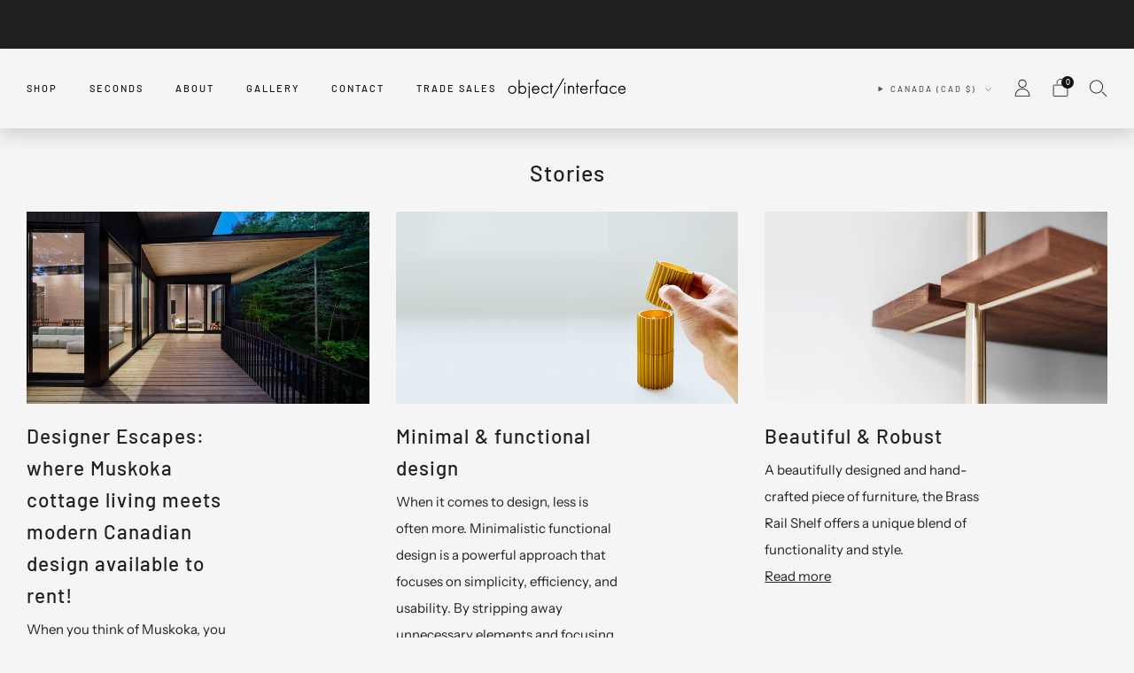

--- FILE ---
content_type: text/html; charset=utf-8
request_url: https://objectinterface.ca/blogs/news
body_size: 41837
content:

<!doctype html>
<html class="no-js" lang="en">
  <head>
<!-- Google Tag Manager -->
<script>(function(w,d,s,l,i){w[l]=w[l]||[];w[l].push({'gtm.start':
new Date().getTime(),event:'gtm.js'});var f=d.getElementsByTagName(s)[0],
j=d.createElement(s),dl=l!='dataLayer'?'&l='+l:'';j.async=true;j.src=
'https://www.googletagmanager.com/gtm.js?id='+i+dl;f.parentNode.insertBefore(j,f);
})(window,document,'script','dataLayer','GTM-KJRML69D');</script>
<!-- End Google Tag Manager -->
    
    <meta charset="utf-8">
    <meta http-equiv="X-UA-Compatible" content="IE=edge,chrome=1">
    <meta
      name="viewport"
      content="width=device-width, initial-scale=1.0, height=device-height, minimum-scale=1.0, maximum-scale=1.0"
    >
    <meta name="theme-color" content="#212121">

    <!-- Network optimisations -->
<link rel="preconnect" href="//cdn.shopify.com" crossorigin>
<link rel="preconnect" href="//fonts.shopifycdn.com" crossorigin>

<link rel="preload" as="style" href="//objectinterface.ca/cdn/shop/t/8/assets/theme-critical.css?v=86036429783975515701712166587"><link rel="preload" as="script" href="//objectinterface.ca/cdn/shop/t/8/assets/scrollreveal.min.js?v=163720458850474464051712166587"><link rel="preload" href="//objectinterface.ca/cdn/fonts/instrument_sans/instrumentsans_n4.db86542ae5e1596dbdb28c279ae6c2086c4c5bfa.woff2" as="font" type="font/woff2" crossorigin>
<link rel="preload" href="//objectinterface.ca/cdn/fonts/barlow/barlow_n5.a193a1990790eba0cc5cca569d23799830e90f07.woff2" as="font" type="font/woff2" crossorigin>
<link rel="canonical" href="https://objectinterface.ca/blogs/news">
      <link rel="shortcut icon" href="//objectinterface.ca/cdn/shop/files/oi-folder-icon-500x500.png?crop=center&height=32&v=1673458046&width=32" type="image/png">
    

    <!-- Title and description ================================================== -->
    <title>Stories
&ndash; Object Interface</title><meta name="description" content="Design &amp; other good things in life."><!-- /snippets/social-meta-tags.liquid -->




<meta property="og:site_name" content="Object Interface">
<meta property="og:url" content="https://objectinterface.ca/blogs/news">
<meta property="og:title" content="Stories">
<meta property="og:type" content="website">
<meta property="og:description" content="Design &amp; other good things in life.">

<meta property="og:image" content="http://objectinterface.ca/cdn/shop/files/IMG_9371-bottom-flat-bg_44b8b5d0-9554-457c-aad1-c3d3596ce6e6_1200x1200.jpg?v=1761677457">
<meta property="og:image:secure_url" content="https://objectinterface.ca/cdn/shop/files/IMG_9371-bottom-flat-bg_44b8b5d0-9554-457c-aad1-c3d3596ce6e6_1200x1200.jpg?v=1761677457">


<meta name="twitter:card" content="summary_large_image">
<meta name="twitter:title" content="Stories">
<meta name="twitter:description" content="Design &amp; other good things in life.">

    <!-- JS before CSSOM =================================================== -->
    <script type="text/javascript">
      theme = {};
      theme.t = {};
       	theme.t.add_to_cart = 'Add to cart';
         theme.t.sold_out = 'Sold out';
         theme.t.unavailable = 'Unavailable';
         theme.t.regular_price = 'Regular price';
         theme.t.sale_price = 'Sale price';
         theme.t.qty_notice_in_stock = 'In stock';
         theme.t.qty_notice_low_stock = 'Low stock';
         theme.t.qty_notice_sold_out = 'Out of stock';
         theme.t.qty_notice_number_in_stock_html = '<span>[qty]</span> in stock';
         theme.t.qty_notice_number_low_stock_html = 'Only <span>[qty]</span> in stock';
         theme.t.discount_currency = 'Save [discount]';
         theme.t.discount_percentage = 'Save [discount]%';
         theme.t.discount_text = 'On Sale';
         theme.t.unit_price_label = 'Unit price';
         theme.t.unit_price_separator = 'per';
         theme.t.from_price = 'from';
      	 theme.t.cart_item_singular = 'item';
      	 theme.t.cart_item_plural = 'items';
      	 theme.t.sku = 'SKU';
         theme.money_format = '${{amount}}';
      theme.map = {};
      theme.cart = {};
      theme.map_settings_url="//objectinterface.ca/cdn/shop/t/8/assets/map_settings.min.js?v=55973849163231613841712166586";
      theme.cart_type = 'modal';
      theme.cart_ajax = true;
      theme.routes = {
      	rootUrl: "/",
      	rootUrlSlash: "/",
      	cartUrl: "/cart",
      	cartAddUrl: "/cart/add",
      	cartChangeUrl: "/cart/change"
      };
      theme.assets = {
      	plyr: "//objectinterface.ca/cdn/shop/t/8/assets/plyr.min.js?v=4209607025050129391712166587",
      	masonry: "//objectinterface.ca/cdn/shop/t/8/assets/masonry.min.js?v=52946867241060388171712166587",
      	
      	fecha: "//objectinterface.ca/cdn/shop/t/8/assets/fecha.min.js?v=77892649025288305351712166587"
      };
    </script>
    
    <style id="fontsupporttest">
      @font-face {
        font-family: 'font';
        src: url('https://');
      }
    </style>
    <script type="text/javascript">
      function supportsFontFace() {
        function blacklist() {
          var match = /(WebKit|windows phone.+trident)\/(\d+)/i.exec(navigator.userAgent);
          return match && parseInt(match[2], 10) < (match[1] == 'WebKit' ? 533 : 6);
        }
        function hasFontFaceSrc() {
          var style = document.getElementById('fontsupporttest');
          var sheet = style.sheet || style.styleSheet;
          var cssText = sheet
            ? sheet.cssRules && sheet.cssRules[0]
              ? sheet.cssRules[0].cssText
              : sheet.cssText || ''
            : '';
          return /src/i.test(cssText);
        }
        return !blacklist() && hasFontFaceSrc();
      }
      document.documentElement.classList.replace('no-js', 'js');
      if (window.matchMedia('(pointer: coarse)').matches) {
        document.documentElement.classList.add('touchevents');
      } else {
        document.documentElement.classList.add('no-touchevents');
      }
      if (supportsFontFace()) {
        document.documentElement.classList.add('fontface');
      }
    </script>
    <script src="//objectinterface.ca/cdn/shop/t/8/assets/jquery.min.js?v=115860211936397945481712166587" defer="defer"></script>
    <script src="//objectinterface.ca/cdn/shop/t/8/assets/vendor.min.js?v=15382173146500450971712166587" defer="defer"></script>

    <!-- CSS ================================================== -->
    





























<style data-shopify>
  :root {
  	--color--brand: #212121;
  	--color--brand-dark: #141414;
  	--color--brand-light: #2e2e2e;

  	--color--accent: #d6bb61;
  	--color--accent-dark: #d1b24d;

  	--color--link: #6e6e6e;
  	--color--link-dark: #000000;

  	--color--text: #212121;
  	--color--text-light: rgba(33, 33, 33, 0.7);
  	--color--text-lighter: rgba(33, 33, 33, 0.55);
  	--color--text-lightest: rgba(33, 33, 33, 0.2);
  	--color--text-bg: rgba(33, 33, 33, 0.1);
	--color--text-bg-light: rgba(33, 33, 33, 0.05);

  	--color--headings: #212121;
  	--color--alt-text: #8b8b8b;
  	--color--btn: #ffffff;

  	--color--product-bg: rgba(0,0,0,0);
  	--color--product-sale: #fa0000;

  	--color--low-stock: #ff0000;
  	--color--in-stock: #22ca61;

  	--color--drawer-bg: #f5f5f5;

  	--color--bg: #f5f5f5;
  	--color--bg-alpha: rgba(245, 245, 245, 0.8);
  	--color--bg-light: #ffffff;
  	--color--bg-dark: #e8e8e8;

  	--color--drop-shadow: rgba(0, 0, 0, 0.2);

  	--color--label-brand: rgba(33, 33, 33, 0.8);
  	--color--label-sold_out: rgba(42, 42, 42, 0.8);
  	--color--label-discount: rgba(250, 0, 0, 0.8);
  	--color--label-new: rgba(228, 245, 17, 0.8);
  	--color--label-custom1: rgba(229, 229, 229, 0.8);
  	--color--label-custom2: rgba(229, 229, 229, 0.8);

  	--color--text-label-brand: #FFFFFF;
  	--color--text-label-sold_out: #FFFFFF;
  	--color--text-label-discount: #FFFFFF;
  	--color--text-label-new: #000000;
  	--color--text-label-custom_one: #000000;
  	--color--text-label-custom_two: #000000;

  	--font--size-base: 15.0;
  	--font--line-base: 30;

  	--font--size-h1: 31;
  	--font--size-h2: 25;
  	--font--size-h3: 21;
  	--font--size-h4: 19;
  	--font--size-h5: 17;
  	--font--size-h6: 16;

  	--font--size-grid: 14;
  	--font--size-nav: 11;
  	--font--size-mobile-nav: 15;
  	--font--size-mega-menu: 15;
  	--font--size-product-form-headings: 17;

  	--font--body: "Instrument Sans", sans-serif;
  	--font--body-style: normal;
    --font--body-weight: 400;

    --font--title: Barlow, sans-serif;
  	--font--title-weight: 500;
  	--font--title-style: normal;
  	--font--title-space: 1px;
  	--font--title-transform: none;

  	--font--button: Barlow, sans-serif;
  	--font--button-weight: 500;
  	--font--button-style: normal;

  	--font--button-space: 1px;
  	--font--button-transform: none;
  	--font--button-size: 14;
  	--font--button-mobile-size: 12px;

  	--font--nav-spacing: 36px;

  	--radius-button: 0px;
  	--radius-form: 0px;
  	--radius-variant: 15px;
  	--radius-label: 15px;
  	--radius-popup: 12px;
  	--radius-container: 0px;
  	--radius-media: 0px;
  	--radius-header: 0px;
  	--radius-menus: 0px;
  	--radius-mobile-header: 0px;
  	--radius-drawers: 0px;

  	--floating-spacing: 3px;

  	--checkbox-check-invert: 1;

  	--pswp-zoom-icon: url(//objectinterface.ca/cdn/shop/t/8/assets/pswp-zoom-icon.svg?v=67469326774256890881712166587);
  	--pswp-zoom-icon-2x: url(//objectinterface.ca/cdn/shop/t/8/assets/pswp-zoom-icon-2x.svg?v=61739606496987631131712166587);
  	--pswp-zoom-out-icon: url(//objectinterface.ca/cdn/shop/t/8/assets/pswp-zoom-out-icon.svg?v=113437214394839984061712166588);
  	--pswp-zoom-out-icon-2x: url(//objectinterface.ca/cdn/shop/t/8/assets/pswp-zoom-out-icon-2x.svg?v=57085294041578667101712166587);
  }
</style>

    <style>@font-face {
  font-family: "Instrument Sans";
  font-weight: 400;
  font-style: normal;
  font-display: swap;
  src: url("//objectinterface.ca/cdn/fonts/instrument_sans/instrumentsans_n4.db86542ae5e1596dbdb28c279ae6c2086c4c5bfa.woff2") format("woff2"),
       url("//objectinterface.ca/cdn/fonts/instrument_sans/instrumentsans_n4.510f1b081e58d08c30978f465518799851ef6d8b.woff") format("woff");
}

@font-face {
  font-family: Barlow;
  font-weight: 500;
  font-style: normal;
  font-display: swap;
  src: url("//objectinterface.ca/cdn/fonts/barlow/barlow_n5.a193a1990790eba0cc5cca569d23799830e90f07.woff2") format("woff2"),
       url("//objectinterface.ca/cdn/fonts/barlow/barlow_n5.ae31c82169b1dc0715609b8cc6a610b917808358.woff") format("woff");
}

@font-face {
  font-family: "Instrument Sans";
  font-weight: 700;
  font-style: normal;
  font-display: swap;
  src: url("//objectinterface.ca/cdn/fonts/instrument_sans/instrumentsans_n7.e4ad9032e203f9a0977786c356573ced65a7419a.woff2") format("woff2"),
       url("//objectinterface.ca/cdn/fonts/instrument_sans/instrumentsans_n7.b9e40f166fb7639074ba34738101a9d2990bb41a.woff") format("woff");
}

@font-face {
  font-family: "Instrument Sans";
  font-weight: 400;
  font-style: italic;
  font-display: swap;
  src: url("//objectinterface.ca/cdn/fonts/instrument_sans/instrumentsans_i4.028d3c3cd8d085648c808ceb20cd2fd1eb3560e5.woff2") format("woff2"),
       url("//objectinterface.ca/cdn/fonts/instrument_sans/instrumentsans_i4.7e90d82df8dee29a99237cd19cc529d2206706a2.woff") format("woff");
}

@font-face {
  font-family: "Instrument Sans";
  font-weight: 700;
  font-style: italic;
  font-display: swap;
  src: url("//objectinterface.ca/cdn/fonts/instrument_sans/instrumentsans_i7.d6063bb5d8f9cbf96eace9e8801697c54f363c6a.woff2") format("woff2"),
       url("//objectinterface.ca/cdn/fonts/instrument_sans/instrumentsans_i7.ce33afe63f8198a3ac4261b826b560103542cd36.woff") format("woff");
}

</style>

<link rel="stylesheet" href="//objectinterface.ca/cdn/shop/t/8/assets/theme-critical.css?v=86036429783975515701712166587">

<link rel="preload" href="//objectinterface.ca/cdn/shop/t/8/assets/theme.css?v=167699896000030798691712166587" as="style" onload="this.onload=null;this.rel='stylesheet'">
<noscript><link rel="stylesheet" href="//objectinterface.ca/cdn/shop/t/8/assets/theme.css?v=167699896000030798691712166587"></noscript>
<script>
	/*! loadCSS rel=preload polyfill. [c]2017 Filament Group, Inc. MIT License */
	(function(w){"use strict";if(!w.loadCSS){w.loadCSS=function(){}}var rp=loadCSS.relpreload={};rp.support=(function(){var ret;try{ret=w.document.createElement("link").relList.supports("preload")}catch(e){ret=false}return function(){return ret}})();rp.bindMediaToggle=function(link){var finalMedia=link.media||"all";function enableStylesheet(){if(link.addEventListener){link.removeEventListener("load",enableStylesheet)}else if(link.attachEvent){link.detachEvent("onload",enableStylesheet)}link.setAttribute("onload",null);link.media=finalMedia}if(link.addEventListener){link.addEventListener("load",enableStylesheet)}else if(link.attachEvent){link.attachEvent("onload",enableStylesheet)}setTimeout(function(){link.rel="stylesheet";link.media="only x"});setTimeout(enableStylesheet,3000)};rp.poly=function(){if(rp.support()){return}var links=w.document.getElementsByTagName("link");for(var i=0;i<links.length;i+=1){var link=links[i];if(link.rel==="preload"&&link.getAttribute("as")==="style"&&!link.getAttribute("data-loadcss")){link.setAttribute("data-loadcss",true);rp.bindMediaToggle(link)}}};if(!rp.support()){rp.poly();var run=w.setInterval(rp.poly,500);if(w.addEventListener){w.addEventListener("load",function(){rp.poly();w.clearInterval(run)})}else if(w.attachEvent){w.attachEvent("onload",function(){rp.poly();w.clearInterval(run)})}}if(typeof exports!=="undefined"){exports.loadCSS=loadCSS}else{w.loadCSS=loadCSS}}(typeof global!=="undefined"?global:this));
</script>

    <!-- JS after CSSOM=================================================== -->
    
    <script type="module">
      import { produce } from "//objectinterface.ca/cdn/shop/t/8/assets/immer.lib.js?v=92186276450340095451712166587";
      import { createStore } from "//objectinterface.ca/cdn/shop/t/8/assets/zustand-vanilla.lib.js?v=93085296086090749921712166587";
      import Cookies from "//objectinterface.ca/cdn/shop/t/8/assets/js-cookie.lib.js?v=114704338990696736151712166587";

      window.theme.lib = {
        Cookies,
      };

      window.theme.cart = {
        functions: {
          produce: produce,
          createStore: createStore,
        },
      };
    </script>
    <script src="//objectinterface.ca/cdn/shop/t/8/assets/cart-store.js?v=169171967427512002621712166587" type="module"></script>
    <script src="//objectinterface.ca/cdn/shop/t/8/assets/quantity-input.js?v=167758851358000206601712166587" type="module"></script>
    <script src="//objectinterface.ca/cdn/shop/t/8/assets/product-form.js?v=166760770228120350161712166587" type="module"></script>
    <script src="//objectinterface.ca/cdn/shop/t/8/assets/cart-link.js?v=53834366512873149321712166587" type="module"></script>
    <script src="//objectinterface.ca/cdn/shop/t/8/assets/cart-components.js?v=159961155183725318771712166587" type="module"></script>
<script src="//objectinterface.ca/cdn/shop/t/8/assets/lottie.lib.js?v=56436162596295492921712166587" defer="defer"></script><script src="//objectinterface.ca/cdn/shop/t/8/assets/cart-free-shipping-bar.js?v=133978105289204310221712166587" type="module"></script><script src="//objectinterface.ca/cdn/shop/t/8/assets/product-cards.js?v=157548423126128174581712166587" type="module"></script>

    <script src="//objectinterface.ca/cdn/shop/t/8/assets/theme.min.js?v=135209649432885456581712166588" defer="defer"></script>
    <script src="//objectinterface.ca/cdn/shop/t/8/assets/custom.js?v=152733329445290166911712166587" defer="defer"></script><script src="//objectinterface.ca/cdn/shop/t/8/assets/swatch-colors.js?v=73122516238649580191715787770" defer="defer"></script><script src="//objectinterface.ca/cdn/shop/t/8/assets/details-disclosure.js?v=96430930583685380661712166588" defer="defer"></script>
    <script src="//objectinterface.ca/cdn/shop/t/8/assets/header-details-disclosure.js?v=176612929968137023761712166588" defer="defer"></script>
    <script src="//objectinterface.ca/cdn/shop/t/8/assets/nested-menu.js?v=98653082698297721091712166587" defer="defer"></script>
    <script src="//objectinterface.ca/cdn/shop/t/8/assets/product-interactive-options.js?v=152201463464793350461712166586" type="module"></script>

    

    
      <script src="//objectinterface.ca/cdn/shop/t/8/assets/scrollreveal.min.js?v=163720458850474464051712166587"></script>
    
    

    <!-- Header hook for plugins ================================================== -->
    <script>window.performance && window.performance.mark && window.performance.mark('shopify.content_for_header.start');</script><meta name="facebook-domain-verification" content="t3kidg6kmqph9faqly56k01xghszm3">
<meta name="google-site-verification" content="Joo12ttHPgSPRnX40sXMO8nPXM72oyUUYH3vgSoxtNE">
<meta id="shopify-digital-wallet" name="shopify-digital-wallet" content="/69528355099/digital_wallets/dialog">
<meta name="shopify-checkout-api-token" content="19795461bca7e3b36ba878c8deb559c5">
<meta id="in-context-paypal-metadata" data-shop-id="69528355099" data-venmo-supported="false" data-environment="production" data-locale="en_US" data-paypal-v4="true" data-currency="CAD">
<link rel="alternate" type="application/atom+xml" title="Feed" href="/blogs/news.atom" />
<link rel="alternate" hreflang="x-default" href="https://objectinterface.ca/blogs/news">
<link rel="alternate" hreflang="en" href="https://objectinterface.ca/blogs/news">
<link rel="alternate" hreflang="fr" href="https://objectinterface.ca/fr/blogs/news">
<link rel="alternate" hreflang="nl" href="https://objectinterface.ca/nl/blogs/news">
<script async="async" src="/checkouts/internal/preloads.js?locale=en-CA"></script>
<link rel="preconnect" href="https://shop.app" crossorigin="anonymous">
<script async="async" src="https://shop.app/checkouts/internal/preloads.js?locale=en-CA&shop_id=69528355099" crossorigin="anonymous"></script>
<script id="apple-pay-shop-capabilities" type="application/json">{"shopId":69528355099,"countryCode":"CA","currencyCode":"CAD","merchantCapabilities":["supports3DS"],"merchantId":"gid:\/\/shopify\/Shop\/69528355099","merchantName":"Object Interface","requiredBillingContactFields":["postalAddress","email","phone"],"requiredShippingContactFields":["postalAddress","email","phone"],"shippingType":"shipping","supportedNetworks":["visa","masterCard","amex","discover","interac","jcb"],"total":{"type":"pending","label":"Object Interface","amount":"1.00"},"shopifyPaymentsEnabled":true,"supportsSubscriptions":true}</script>
<script id="shopify-features" type="application/json">{"accessToken":"19795461bca7e3b36ba878c8deb559c5","betas":["rich-media-storefront-analytics"],"domain":"objectinterface.ca","predictiveSearch":true,"shopId":69528355099,"locale":"en"}</script>
<script>var Shopify = Shopify || {};
Shopify.shop = "object-interface.myshopify.com";
Shopify.locale = "en";
Shopify.currency = {"active":"CAD","rate":"1.0"};
Shopify.country = "CA";
Shopify.theme = {"name":"Creative 6.0.1 - April 2024","id":166810550555,"schema_name":"Creative","schema_version":"6.0.1","theme_store_id":1829,"role":"main"};
Shopify.theme.handle = "null";
Shopify.theme.style = {"id":null,"handle":null};
Shopify.cdnHost = "objectinterface.ca/cdn";
Shopify.routes = Shopify.routes || {};
Shopify.routes.root = "/";</script>
<script type="module">!function(o){(o.Shopify=o.Shopify||{}).modules=!0}(window);</script>
<script>!function(o){function n(){var o=[];function n(){o.push(Array.prototype.slice.apply(arguments))}return n.q=o,n}var t=o.Shopify=o.Shopify||{};t.loadFeatures=n(),t.autoloadFeatures=n()}(window);</script>
<script>
  window.ShopifyPay = window.ShopifyPay || {};
  window.ShopifyPay.apiHost = "shop.app\/pay";
  window.ShopifyPay.redirectState = null;
</script>
<script id="shop-js-analytics" type="application/json">{"pageType":"blog"}</script>
<script defer="defer" async type="module" src="//objectinterface.ca/cdn/shopifycloud/shop-js/modules/v2/client.init-shop-cart-sync_BN7fPSNr.en.esm.js"></script>
<script defer="defer" async type="module" src="//objectinterface.ca/cdn/shopifycloud/shop-js/modules/v2/chunk.common_Cbph3Kss.esm.js"></script>
<script defer="defer" async type="module" src="//objectinterface.ca/cdn/shopifycloud/shop-js/modules/v2/chunk.modal_DKumMAJ1.esm.js"></script>
<script type="module">
  await import("//objectinterface.ca/cdn/shopifycloud/shop-js/modules/v2/client.init-shop-cart-sync_BN7fPSNr.en.esm.js");
await import("//objectinterface.ca/cdn/shopifycloud/shop-js/modules/v2/chunk.common_Cbph3Kss.esm.js");
await import("//objectinterface.ca/cdn/shopifycloud/shop-js/modules/v2/chunk.modal_DKumMAJ1.esm.js");

  window.Shopify.SignInWithShop?.initShopCartSync?.({"fedCMEnabled":true,"windoidEnabled":true});

</script>
<script>
  window.Shopify = window.Shopify || {};
  if (!window.Shopify.featureAssets) window.Shopify.featureAssets = {};
  window.Shopify.featureAssets['shop-js'] = {"shop-cart-sync":["modules/v2/client.shop-cart-sync_CJVUk8Jm.en.esm.js","modules/v2/chunk.common_Cbph3Kss.esm.js","modules/v2/chunk.modal_DKumMAJ1.esm.js"],"init-fed-cm":["modules/v2/client.init-fed-cm_7Fvt41F4.en.esm.js","modules/v2/chunk.common_Cbph3Kss.esm.js","modules/v2/chunk.modal_DKumMAJ1.esm.js"],"init-shop-email-lookup-coordinator":["modules/v2/client.init-shop-email-lookup-coordinator_Cc088_bR.en.esm.js","modules/v2/chunk.common_Cbph3Kss.esm.js","modules/v2/chunk.modal_DKumMAJ1.esm.js"],"init-windoid":["modules/v2/client.init-windoid_hPopwJRj.en.esm.js","modules/v2/chunk.common_Cbph3Kss.esm.js","modules/v2/chunk.modal_DKumMAJ1.esm.js"],"shop-button":["modules/v2/client.shop-button_B0jaPSNF.en.esm.js","modules/v2/chunk.common_Cbph3Kss.esm.js","modules/v2/chunk.modal_DKumMAJ1.esm.js"],"shop-cash-offers":["modules/v2/client.shop-cash-offers_DPIskqss.en.esm.js","modules/v2/chunk.common_Cbph3Kss.esm.js","modules/v2/chunk.modal_DKumMAJ1.esm.js"],"shop-toast-manager":["modules/v2/client.shop-toast-manager_CK7RT69O.en.esm.js","modules/v2/chunk.common_Cbph3Kss.esm.js","modules/v2/chunk.modal_DKumMAJ1.esm.js"],"init-shop-cart-sync":["modules/v2/client.init-shop-cart-sync_BN7fPSNr.en.esm.js","modules/v2/chunk.common_Cbph3Kss.esm.js","modules/v2/chunk.modal_DKumMAJ1.esm.js"],"init-customer-accounts-sign-up":["modules/v2/client.init-customer-accounts-sign-up_CfPf4CXf.en.esm.js","modules/v2/client.shop-login-button_DeIztwXF.en.esm.js","modules/v2/chunk.common_Cbph3Kss.esm.js","modules/v2/chunk.modal_DKumMAJ1.esm.js"],"pay-button":["modules/v2/client.pay-button_CgIwFSYN.en.esm.js","modules/v2/chunk.common_Cbph3Kss.esm.js","modules/v2/chunk.modal_DKumMAJ1.esm.js"],"init-customer-accounts":["modules/v2/client.init-customer-accounts_DQ3x16JI.en.esm.js","modules/v2/client.shop-login-button_DeIztwXF.en.esm.js","modules/v2/chunk.common_Cbph3Kss.esm.js","modules/v2/chunk.modal_DKumMAJ1.esm.js"],"avatar":["modules/v2/client.avatar_BTnouDA3.en.esm.js"],"init-shop-for-new-customer-accounts":["modules/v2/client.init-shop-for-new-customer-accounts_CsZy_esa.en.esm.js","modules/v2/client.shop-login-button_DeIztwXF.en.esm.js","modules/v2/chunk.common_Cbph3Kss.esm.js","modules/v2/chunk.modal_DKumMAJ1.esm.js"],"shop-follow-button":["modules/v2/client.shop-follow-button_BRMJjgGd.en.esm.js","modules/v2/chunk.common_Cbph3Kss.esm.js","modules/v2/chunk.modal_DKumMAJ1.esm.js"],"checkout-modal":["modules/v2/client.checkout-modal_B9Drz_yf.en.esm.js","modules/v2/chunk.common_Cbph3Kss.esm.js","modules/v2/chunk.modal_DKumMAJ1.esm.js"],"shop-login-button":["modules/v2/client.shop-login-button_DeIztwXF.en.esm.js","modules/v2/chunk.common_Cbph3Kss.esm.js","modules/v2/chunk.modal_DKumMAJ1.esm.js"],"lead-capture":["modules/v2/client.lead-capture_DXYzFM3R.en.esm.js","modules/v2/chunk.common_Cbph3Kss.esm.js","modules/v2/chunk.modal_DKumMAJ1.esm.js"],"shop-login":["modules/v2/client.shop-login_CA5pJqmO.en.esm.js","modules/v2/chunk.common_Cbph3Kss.esm.js","modules/v2/chunk.modal_DKumMAJ1.esm.js"],"payment-terms":["modules/v2/client.payment-terms_BxzfvcZJ.en.esm.js","modules/v2/chunk.common_Cbph3Kss.esm.js","modules/v2/chunk.modal_DKumMAJ1.esm.js"]};
</script>
<script>(function() {
  var isLoaded = false;
  function asyncLoad() {
    if (isLoaded) return;
    isLoaded = true;
    var urls = ["https:\/\/chimpstatic.com\/mcjs-connected\/js\/users\/6fe2d63bb8e6c53c37a985fed\/966455103651c22600cd8901d.js?shop=object-interface.myshopify.com"];
    for (var i = 0; i < urls.length; i++) {
      var s = document.createElement('script');
      s.type = 'text/javascript';
      s.async = true;
      s.src = urls[i];
      var x = document.getElementsByTagName('script')[0];
      x.parentNode.insertBefore(s, x);
    }
  };
  if(window.attachEvent) {
    window.attachEvent('onload', asyncLoad);
  } else {
    window.addEventListener('load', asyncLoad, false);
  }
})();</script>
<script id="__st">var __st={"a":69528355099,"offset":-18000,"reqid":"793c3d68-8464-4f9c-959b-069264356998-1770020407","pageurl":"objectinterface.ca\/blogs\/news","s":"blogs-92012151067","u":"600754619337","p":"blog","rtyp":"blog","rid":92012151067};</script>
<script>window.ShopifyPaypalV4VisibilityTracking = true;</script>
<script id="captcha-bootstrap">!function(){'use strict';const t='contact',e='account',n='new_comment',o=[[t,t],['blogs',n],['comments',n],[t,'customer']],c=[[e,'customer_login'],[e,'guest_login'],[e,'recover_customer_password'],[e,'create_customer']],r=t=>t.map((([t,e])=>`form[action*='/${t}']:not([data-nocaptcha='true']) input[name='form_type'][value='${e}']`)).join(','),a=t=>()=>t?[...document.querySelectorAll(t)].map((t=>t.form)):[];function s(){const t=[...o],e=r(t);return a(e)}const i='password',u='form_key',d=['recaptcha-v3-token','g-recaptcha-response','h-captcha-response',i],f=()=>{try{return window.sessionStorage}catch{return}},m='__shopify_v',_=t=>t.elements[u];function p(t,e,n=!1){try{const o=window.sessionStorage,c=JSON.parse(o.getItem(e)),{data:r}=function(t){const{data:e,action:n}=t;return t[m]||n?{data:e,action:n}:{data:t,action:n}}(c);for(const[e,n]of Object.entries(r))t.elements[e]&&(t.elements[e].value=n);n&&o.removeItem(e)}catch(o){console.error('form repopulation failed',{error:o})}}const l='form_type',E='cptcha';function T(t){t.dataset[E]=!0}const w=window,h=w.document,L='Shopify',v='ce_forms',y='captcha';let A=!1;((t,e)=>{const n=(g='f06e6c50-85a8-45c8-87d0-21a2b65856fe',I='https://cdn.shopify.com/shopifycloud/storefront-forms-hcaptcha/ce_storefront_forms_captcha_hcaptcha.v1.5.2.iife.js',D={infoText:'Protected by hCaptcha',privacyText:'Privacy',termsText:'Terms'},(t,e,n)=>{const o=w[L][v],c=o.bindForm;if(c)return c(t,g,e,D).then(n);var r;o.q.push([[t,g,e,D],n]),r=I,A||(h.body.append(Object.assign(h.createElement('script'),{id:'captcha-provider',async:!0,src:r})),A=!0)});var g,I,D;w[L]=w[L]||{},w[L][v]=w[L][v]||{},w[L][v].q=[],w[L][y]=w[L][y]||{},w[L][y].protect=function(t,e){n(t,void 0,e),T(t)},Object.freeze(w[L][y]),function(t,e,n,w,h,L){const[v,y,A,g]=function(t,e,n){const i=e?o:[],u=t?c:[],d=[...i,...u],f=r(d),m=r(i),_=r(d.filter((([t,e])=>n.includes(e))));return[a(f),a(m),a(_),s()]}(w,h,L),I=t=>{const e=t.target;return e instanceof HTMLFormElement?e:e&&e.form},D=t=>v().includes(t);t.addEventListener('submit',(t=>{const e=I(t);if(!e)return;const n=D(e)&&!e.dataset.hcaptchaBound&&!e.dataset.recaptchaBound,o=_(e),c=g().includes(e)&&(!o||!o.value);(n||c)&&t.preventDefault(),c&&!n&&(function(t){try{if(!f())return;!function(t){const e=f();if(!e)return;const n=_(t);if(!n)return;const o=n.value;o&&e.removeItem(o)}(t);const e=Array.from(Array(32),(()=>Math.random().toString(36)[2])).join('');!function(t,e){_(t)||t.append(Object.assign(document.createElement('input'),{type:'hidden',name:u})),t.elements[u].value=e}(t,e),function(t,e){const n=f();if(!n)return;const o=[...t.querySelectorAll(`input[type='${i}']`)].map((({name:t})=>t)),c=[...d,...o],r={};for(const[a,s]of new FormData(t).entries())c.includes(a)||(r[a]=s);n.setItem(e,JSON.stringify({[m]:1,action:t.action,data:r}))}(t,e)}catch(e){console.error('failed to persist form',e)}}(e),e.submit())}));const S=(t,e)=>{t&&!t.dataset[E]&&(n(t,e.some((e=>e===t))),T(t))};for(const o of['focusin','change'])t.addEventListener(o,(t=>{const e=I(t);D(e)&&S(e,y())}));const B=e.get('form_key'),M=e.get(l),P=B&&M;t.addEventListener('DOMContentLoaded',(()=>{const t=y();if(P)for(const e of t)e.elements[l].value===M&&p(e,B);[...new Set([...A(),...v().filter((t=>'true'===t.dataset.shopifyCaptcha))])].forEach((e=>S(e,t)))}))}(h,new URLSearchParams(w.location.search),n,t,e,['guest_login'])})(!0,!0)}();</script>
<script integrity="sha256-4kQ18oKyAcykRKYeNunJcIwy7WH5gtpwJnB7kiuLZ1E=" data-source-attribution="shopify.loadfeatures" defer="defer" src="//objectinterface.ca/cdn/shopifycloud/storefront/assets/storefront/load_feature-a0a9edcb.js" crossorigin="anonymous"></script>
<script crossorigin="anonymous" defer="defer" src="//objectinterface.ca/cdn/shopifycloud/storefront/assets/shopify_pay/storefront-65b4c6d7.js?v=20250812"></script>
<script data-source-attribution="shopify.dynamic_checkout.dynamic.init">var Shopify=Shopify||{};Shopify.PaymentButton=Shopify.PaymentButton||{isStorefrontPortableWallets:!0,init:function(){window.Shopify.PaymentButton.init=function(){};var t=document.createElement("script");t.src="https://objectinterface.ca/cdn/shopifycloud/portable-wallets/latest/portable-wallets.en.js",t.type="module",document.head.appendChild(t)}};
</script>
<script data-source-attribution="shopify.dynamic_checkout.buyer_consent">
  function portableWalletsHideBuyerConsent(e){var t=document.getElementById("shopify-buyer-consent"),n=document.getElementById("shopify-subscription-policy-button");t&&n&&(t.classList.add("hidden"),t.setAttribute("aria-hidden","true"),n.removeEventListener("click",e))}function portableWalletsShowBuyerConsent(e){var t=document.getElementById("shopify-buyer-consent"),n=document.getElementById("shopify-subscription-policy-button");t&&n&&(t.classList.remove("hidden"),t.removeAttribute("aria-hidden"),n.addEventListener("click",e))}window.Shopify?.PaymentButton&&(window.Shopify.PaymentButton.hideBuyerConsent=portableWalletsHideBuyerConsent,window.Shopify.PaymentButton.showBuyerConsent=portableWalletsShowBuyerConsent);
</script>
<script data-source-attribution="shopify.dynamic_checkout.cart.bootstrap">document.addEventListener("DOMContentLoaded",(function(){function t(){return document.querySelector("shopify-accelerated-checkout-cart, shopify-accelerated-checkout")}if(t())Shopify.PaymentButton.init();else{new MutationObserver((function(e,n){t()&&(Shopify.PaymentButton.init(),n.disconnect())})).observe(document.body,{childList:!0,subtree:!0})}}));
</script>
<link id="shopify-accelerated-checkout-styles" rel="stylesheet" media="screen" href="https://objectinterface.ca/cdn/shopifycloud/portable-wallets/latest/accelerated-checkout-backwards-compat.css" crossorigin="anonymous">
<style id="shopify-accelerated-checkout-cart">
        #shopify-buyer-consent {
  margin-top: 1em;
  display: inline-block;
  width: 100%;
}

#shopify-buyer-consent.hidden {
  display: none;
}

#shopify-subscription-policy-button {
  background: none;
  border: none;
  padding: 0;
  text-decoration: underline;
  font-size: inherit;
  cursor: pointer;
}

#shopify-subscription-policy-button::before {
  box-shadow: none;
}

      </style>

<script>window.performance && window.performance.mark && window.performance.mark('shopify.content_for_header.end');</script>
  <script src="https://cdn.shopify.com/extensions/6c66d7d0-f631-46bf-8039-ad48ac607ad6/forms-2301/assets/shopify-forms-loader.js" type="text/javascript" defer="defer"></script>
<link href="https://monorail-edge.shopifysvc.com" rel="dns-prefetch">
<script>(function(){if ("sendBeacon" in navigator && "performance" in window) {try {var session_token_from_headers = performance.getEntriesByType('navigation')[0].serverTiming.find(x => x.name == '_s').description;} catch {var session_token_from_headers = undefined;}var session_cookie_matches = document.cookie.match(/_shopify_s=([^;]*)/);var session_token_from_cookie = session_cookie_matches && session_cookie_matches.length === 2 ? session_cookie_matches[1] : "";var session_token = session_token_from_headers || session_token_from_cookie || "";function handle_abandonment_event(e) {var entries = performance.getEntries().filter(function(entry) {return /monorail-edge.shopifysvc.com/.test(entry.name);});if (!window.abandonment_tracked && entries.length === 0) {window.abandonment_tracked = true;var currentMs = Date.now();var navigation_start = performance.timing.navigationStart;var payload = {shop_id: 69528355099,url: window.location.href,navigation_start,duration: currentMs - navigation_start,session_token,page_type: "blog"};window.navigator.sendBeacon("https://monorail-edge.shopifysvc.com/v1/produce", JSON.stringify({schema_id: "online_store_buyer_site_abandonment/1.1",payload: payload,metadata: {event_created_at_ms: currentMs,event_sent_at_ms: currentMs}}));}}window.addEventListener('pagehide', handle_abandonment_event);}}());</script>
<script id="web-pixels-manager-setup">(function e(e,d,r,n,o){if(void 0===o&&(o={}),!Boolean(null===(a=null===(i=window.Shopify)||void 0===i?void 0:i.analytics)||void 0===a?void 0:a.replayQueue)){var i,a;window.Shopify=window.Shopify||{};var t=window.Shopify;t.analytics=t.analytics||{};var s=t.analytics;s.replayQueue=[],s.publish=function(e,d,r){return s.replayQueue.push([e,d,r]),!0};try{self.performance.mark("wpm:start")}catch(e){}var l=function(){var e={modern:/Edge?\/(1{2}[4-9]|1[2-9]\d|[2-9]\d{2}|\d{4,})\.\d+(\.\d+|)|Firefox\/(1{2}[4-9]|1[2-9]\d|[2-9]\d{2}|\d{4,})\.\d+(\.\d+|)|Chrom(ium|e)\/(9{2}|\d{3,})\.\d+(\.\d+|)|(Maci|X1{2}).+ Version\/(15\.\d+|(1[6-9]|[2-9]\d|\d{3,})\.\d+)([,.]\d+|)( \(\w+\)|)( Mobile\/\w+|) Safari\/|Chrome.+OPR\/(9{2}|\d{3,})\.\d+\.\d+|(CPU[ +]OS|iPhone[ +]OS|CPU[ +]iPhone|CPU IPhone OS|CPU iPad OS)[ +]+(15[._]\d+|(1[6-9]|[2-9]\d|\d{3,})[._]\d+)([._]\d+|)|Android:?[ /-](13[3-9]|1[4-9]\d|[2-9]\d{2}|\d{4,})(\.\d+|)(\.\d+|)|Android.+Firefox\/(13[5-9]|1[4-9]\d|[2-9]\d{2}|\d{4,})\.\d+(\.\d+|)|Android.+Chrom(ium|e)\/(13[3-9]|1[4-9]\d|[2-9]\d{2}|\d{4,})\.\d+(\.\d+|)|SamsungBrowser\/([2-9]\d|\d{3,})\.\d+/,legacy:/Edge?\/(1[6-9]|[2-9]\d|\d{3,})\.\d+(\.\d+|)|Firefox\/(5[4-9]|[6-9]\d|\d{3,})\.\d+(\.\d+|)|Chrom(ium|e)\/(5[1-9]|[6-9]\d|\d{3,})\.\d+(\.\d+|)([\d.]+$|.*Safari\/(?![\d.]+ Edge\/[\d.]+$))|(Maci|X1{2}).+ Version\/(10\.\d+|(1[1-9]|[2-9]\d|\d{3,})\.\d+)([,.]\d+|)( \(\w+\)|)( Mobile\/\w+|) Safari\/|Chrome.+OPR\/(3[89]|[4-9]\d|\d{3,})\.\d+\.\d+|(CPU[ +]OS|iPhone[ +]OS|CPU[ +]iPhone|CPU IPhone OS|CPU iPad OS)[ +]+(10[._]\d+|(1[1-9]|[2-9]\d|\d{3,})[._]\d+)([._]\d+|)|Android:?[ /-](13[3-9]|1[4-9]\d|[2-9]\d{2}|\d{4,})(\.\d+|)(\.\d+|)|Mobile Safari.+OPR\/([89]\d|\d{3,})\.\d+\.\d+|Android.+Firefox\/(13[5-9]|1[4-9]\d|[2-9]\d{2}|\d{4,})\.\d+(\.\d+|)|Android.+Chrom(ium|e)\/(13[3-9]|1[4-9]\d|[2-9]\d{2}|\d{4,})\.\d+(\.\d+|)|Android.+(UC? ?Browser|UCWEB|U3)[ /]?(15\.([5-9]|\d{2,})|(1[6-9]|[2-9]\d|\d{3,})\.\d+)\.\d+|SamsungBrowser\/(5\.\d+|([6-9]|\d{2,})\.\d+)|Android.+MQ{2}Browser\/(14(\.(9|\d{2,})|)|(1[5-9]|[2-9]\d|\d{3,})(\.\d+|))(\.\d+|)|K[Aa][Ii]OS\/(3\.\d+|([4-9]|\d{2,})\.\d+)(\.\d+|)/},d=e.modern,r=e.legacy,n=navigator.userAgent;return n.match(d)?"modern":n.match(r)?"legacy":"unknown"}(),u="modern"===l?"modern":"legacy",c=(null!=n?n:{modern:"",legacy:""})[u],f=function(e){return[e.baseUrl,"/wpm","/b",e.hashVersion,"modern"===e.buildTarget?"m":"l",".js"].join("")}({baseUrl:d,hashVersion:r,buildTarget:u}),m=function(e){var d=e.version,r=e.bundleTarget,n=e.surface,o=e.pageUrl,i=e.monorailEndpoint;return{emit:function(e){var a=e.status,t=e.errorMsg,s=(new Date).getTime(),l=JSON.stringify({metadata:{event_sent_at_ms:s},events:[{schema_id:"web_pixels_manager_load/3.1",payload:{version:d,bundle_target:r,page_url:o,status:a,surface:n,error_msg:t},metadata:{event_created_at_ms:s}}]});if(!i)return console&&console.warn&&console.warn("[Web Pixels Manager] No Monorail endpoint provided, skipping logging."),!1;try{return self.navigator.sendBeacon.bind(self.navigator)(i,l)}catch(e){}var u=new XMLHttpRequest;try{return u.open("POST",i,!0),u.setRequestHeader("Content-Type","text/plain"),u.send(l),!0}catch(e){return console&&console.warn&&console.warn("[Web Pixels Manager] Got an unhandled error while logging to Monorail."),!1}}}}({version:r,bundleTarget:l,surface:e.surface,pageUrl:self.location.href,monorailEndpoint:e.monorailEndpoint});try{o.browserTarget=l,function(e){var d=e.src,r=e.async,n=void 0===r||r,o=e.onload,i=e.onerror,a=e.sri,t=e.scriptDataAttributes,s=void 0===t?{}:t,l=document.createElement("script"),u=document.querySelector("head"),c=document.querySelector("body");if(l.async=n,l.src=d,a&&(l.integrity=a,l.crossOrigin="anonymous"),s)for(var f in s)if(Object.prototype.hasOwnProperty.call(s,f))try{l.dataset[f]=s[f]}catch(e){}if(o&&l.addEventListener("load",o),i&&l.addEventListener("error",i),u)u.appendChild(l);else{if(!c)throw new Error("Did not find a head or body element to append the script");c.appendChild(l)}}({src:f,async:!0,onload:function(){if(!function(){var e,d;return Boolean(null===(d=null===(e=window.Shopify)||void 0===e?void 0:e.analytics)||void 0===d?void 0:d.initialized)}()){var d=window.webPixelsManager.init(e)||void 0;if(d){var r=window.Shopify.analytics;r.replayQueue.forEach((function(e){var r=e[0],n=e[1],o=e[2];d.publishCustomEvent(r,n,o)})),r.replayQueue=[],r.publish=d.publishCustomEvent,r.visitor=d.visitor,r.initialized=!0}}},onerror:function(){return m.emit({status:"failed",errorMsg:"".concat(f," has failed to load")})},sri:function(e){var d=/^sha384-[A-Za-z0-9+/=]+$/;return"string"==typeof e&&d.test(e)}(c)?c:"",scriptDataAttributes:o}),m.emit({status:"loading"})}catch(e){m.emit({status:"failed",errorMsg:(null==e?void 0:e.message)||"Unknown error"})}}})({shopId: 69528355099,storefrontBaseUrl: "https://objectinterface.ca",extensionsBaseUrl: "https://extensions.shopifycdn.com/cdn/shopifycloud/web-pixels-manager",monorailEndpoint: "https://monorail-edge.shopifysvc.com/unstable/produce_batch",surface: "storefront-renderer",enabledBetaFlags: ["2dca8a86"],webPixelsConfigList: [{"id":"744882459","configuration":"{\"config\":\"{\\\"pixel_id\\\":\\\"G-H9SF00LM3X\\\",\\\"target_country\\\":\\\"CA\\\",\\\"gtag_events\\\":[{\\\"type\\\":\\\"search\\\",\\\"action_label\\\":[\\\"G-H9SF00LM3X\\\",\\\"AW-1016302183\\\/NueSCMyg_ZEZEOeUzuQD\\\"]},{\\\"type\\\":\\\"begin_checkout\\\",\\\"action_label\\\":[\\\"G-H9SF00LM3X\\\",\\\"AW-1016302183\\\/rwHhCNKg_ZEZEOeUzuQD\\\"]},{\\\"type\\\":\\\"view_item\\\",\\\"action_label\\\":[\\\"G-H9SF00LM3X\\\",\\\"AW-1016302183\\\/qFYDCKab_ZEZEOeUzuQD\\\",\\\"MC-Q6PVT9VXQ7\\\"]},{\\\"type\\\":\\\"purchase\\\",\\\"action_label\\\":[\\\"G-H9SF00LM3X\\\",\\\"AW-1016302183\\\/dO2KCKCb_ZEZEOeUzuQD\\\",\\\"MC-Q6PVT9VXQ7\\\"]},{\\\"type\\\":\\\"page_view\\\",\\\"action_label\\\":[\\\"G-H9SF00LM3X\\\",\\\"AW-1016302183\\\/yHdpCKOb_ZEZEOeUzuQD\\\",\\\"MC-Q6PVT9VXQ7\\\"]},{\\\"type\\\":\\\"add_payment_info\\\",\\\"action_label\\\":[\\\"G-H9SF00LM3X\\\",\\\"AW-1016302183\\\/5HVLCNWg_ZEZEOeUzuQD\\\"]},{\\\"type\\\":\\\"add_to_cart\\\",\\\"action_label\\\":[\\\"G-H9SF00LM3X\\\",\\\"AW-1016302183\\\/vNFNCM-g_ZEZEOeUzuQD\\\"]}],\\\"enable_monitoring_mode\\\":false}\"}","eventPayloadVersion":"v1","runtimeContext":"OPEN","scriptVersion":"b2a88bafab3e21179ed38636efcd8a93","type":"APP","apiClientId":1780363,"privacyPurposes":[],"dataSharingAdjustments":{"protectedCustomerApprovalScopes":["read_customer_address","read_customer_email","read_customer_name","read_customer_personal_data","read_customer_phone"]}},{"id":"408781083","configuration":"{\"pixel_id\":\"271397610040733\",\"pixel_type\":\"facebook_pixel\",\"metaapp_system_user_token\":\"-\"}","eventPayloadVersion":"v1","runtimeContext":"OPEN","scriptVersion":"ca16bc87fe92b6042fbaa3acc2fbdaa6","type":"APP","apiClientId":2329312,"privacyPurposes":["ANALYTICS","MARKETING","SALE_OF_DATA"],"dataSharingAdjustments":{"protectedCustomerApprovalScopes":["read_customer_address","read_customer_email","read_customer_name","read_customer_personal_data","read_customer_phone"]}},{"id":"196247835","configuration":"{\"tagID\":\"2613281813544\"}","eventPayloadVersion":"v1","runtimeContext":"STRICT","scriptVersion":"18031546ee651571ed29edbe71a3550b","type":"APP","apiClientId":3009811,"privacyPurposes":["ANALYTICS","MARKETING","SALE_OF_DATA"],"dataSharingAdjustments":{"protectedCustomerApprovalScopes":["read_customer_address","read_customer_email","read_customer_name","read_customer_personal_data","read_customer_phone"]}},{"id":"shopify-app-pixel","configuration":"{}","eventPayloadVersion":"v1","runtimeContext":"STRICT","scriptVersion":"0450","apiClientId":"shopify-pixel","type":"APP","privacyPurposes":["ANALYTICS","MARKETING"]},{"id":"shopify-custom-pixel","eventPayloadVersion":"v1","runtimeContext":"LAX","scriptVersion":"0450","apiClientId":"shopify-pixel","type":"CUSTOM","privacyPurposes":["ANALYTICS","MARKETING"]}],isMerchantRequest: false,initData: {"shop":{"name":"Object Interface","paymentSettings":{"currencyCode":"CAD"},"myshopifyDomain":"object-interface.myshopify.com","countryCode":"CA","storefrontUrl":"https:\/\/objectinterface.ca"},"customer":null,"cart":null,"checkout":null,"productVariants":[],"purchasingCompany":null},},"https://objectinterface.ca/cdn","1d2a099fw23dfb22ep557258f5m7a2edbae",{"modern":"","legacy":""},{"shopId":"69528355099","storefrontBaseUrl":"https:\/\/objectinterface.ca","extensionBaseUrl":"https:\/\/extensions.shopifycdn.com\/cdn\/shopifycloud\/web-pixels-manager","surface":"storefront-renderer","enabledBetaFlags":"[\"2dca8a86\"]","isMerchantRequest":"false","hashVersion":"1d2a099fw23dfb22ep557258f5m7a2edbae","publish":"custom","events":"[[\"page_viewed\",{}]]"});</script><script>
  window.ShopifyAnalytics = window.ShopifyAnalytics || {};
  window.ShopifyAnalytics.meta = window.ShopifyAnalytics.meta || {};
  window.ShopifyAnalytics.meta.currency = 'CAD';
  var meta = {"page":{"pageType":"blog","resourceType":"blog","resourceId":92012151067,"requestId":"793c3d68-8464-4f9c-959b-069264356998-1770020407"}};
  for (var attr in meta) {
    window.ShopifyAnalytics.meta[attr] = meta[attr];
  }
</script>
<script class="analytics">
  (function () {
    var customDocumentWrite = function(content) {
      var jquery = null;

      if (window.jQuery) {
        jquery = window.jQuery;
      } else if (window.Checkout && window.Checkout.$) {
        jquery = window.Checkout.$;
      }

      if (jquery) {
        jquery('body').append(content);
      }
    };

    var hasLoggedConversion = function(token) {
      if (token) {
        return document.cookie.indexOf('loggedConversion=' + token) !== -1;
      }
      return false;
    }

    var setCookieIfConversion = function(token) {
      if (token) {
        var twoMonthsFromNow = new Date(Date.now());
        twoMonthsFromNow.setMonth(twoMonthsFromNow.getMonth() + 2);

        document.cookie = 'loggedConversion=' + token + '; expires=' + twoMonthsFromNow;
      }
    }

    var trekkie = window.ShopifyAnalytics.lib = window.trekkie = window.trekkie || [];
    if (trekkie.integrations) {
      return;
    }
    trekkie.methods = [
      'identify',
      'page',
      'ready',
      'track',
      'trackForm',
      'trackLink'
    ];
    trekkie.factory = function(method) {
      return function() {
        var args = Array.prototype.slice.call(arguments);
        args.unshift(method);
        trekkie.push(args);
        return trekkie;
      };
    };
    for (var i = 0; i < trekkie.methods.length; i++) {
      var key = trekkie.methods[i];
      trekkie[key] = trekkie.factory(key);
    }
    trekkie.load = function(config) {
      trekkie.config = config || {};
      trekkie.config.initialDocumentCookie = document.cookie;
      var first = document.getElementsByTagName('script')[0];
      var script = document.createElement('script');
      script.type = 'text/javascript';
      script.onerror = function(e) {
        var scriptFallback = document.createElement('script');
        scriptFallback.type = 'text/javascript';
        scriptFallback.onerror = function(error) {
                var Monorail = {
      produce: function produce(monorailDomain, schemaId, payload) {
        var currentMs = new Date().getTime();
        var event = {
          schema_id: schemaId,
          payload: payload,
          metadata: {
            event_created_at_ms: currentMs,
            event_sent_at_ms: currentMs
          }
        };
        return Monorail.sendRequest("https://" + monorailDomain + "/v1/produce", JSON.stringify(event));
      },
      sendRequest: function sendRequest(endpointUrl, payload) {
        // Try the sendBeacon API
        if (window && window.navigator && typeof window.navigator.sendBeacon === 'function' && typeof window.Blob === 'function' && !Monorail.isIos12()) {
          var blobData = new window.Blob([payload], {
            type: 'text/plain'
          });

          if (window.navigator.sendBeacon(endpointUrl, blobData)) {
            return true;
          } // sendBeacon was not successful

        } // XHR beacon

        var xhr = new XMLHttpRequest();

        try {
          xhr.open('POST', endpointUrl);
          xhr.setRequestHeader('Content-Type', 'text/plain');
          xhr.send(payload);
        } catch (e) {
          console.log(e);
        }

        return false;
      },
      isIos12: function isIos12() {
        return window.navigator.userAgent.lastIndexOf('iPhone; CPU iPhone OS 12_') !== -1 || window.navigator.userAgent.lastIndexOf('iPad; CPU OS 12_') !== -1;
      }
    };
    Monorail.produce('monorail-edge.shopifysvc.com',
      'trekkie_storefront_load_errors/1.1',
      {shop_id: 69528355099,
      theme_id: 166810550555,
      app_name: "storefront",
      context_url: window.location.href,
      source_url: "//objectinterface.ca/cdn/s/trekkie.storefront.c59ea00e0474b293ae6629561379568a2d7c4bba.min.js"});

        };
        scriptFallback.async = true;
        scriptFallback.src = '//objectinterface.ca/cdn/s/trekkie.storefront.c59ea00e0474b293ae6629561379568a2d7c4bba.min.js';
        first.parentNode.insertBefore(scriptFallback, first);
      };
      script.async = true;
      script.src = '//objectinterface.ca/cdn/s/trekkie.storefront.c59ea00e0474b293ae6629561379568a2d7c4bba.min.js';
      first.parentNode.insertBefore(script, first);
    };
    trekkie.load(
      {"Trekkie":{"appName":"storefront","development":false,"defaultAttributes":{"shopId":69528355099,"isMerchantRequest":null,"themeId":166810550555,"themeCityHash":"2892497116671926272","contentLanguage":"en","currency":"CAD","eventMetadataId":"92afc6ca-54f8-4ae4-af13-79043cb77d67"},"isServerSideCookieWritingEnabled":true,"monorailRegion":"shop_domain","enabledBetaFlags":["65f19447","b5387b81"]},"Session Attribution":{},"S2S":{"facebookCapiEnabled":true,"source":"trekkie-storefront-renderer","apiClientId":580111}}
    );

    var loaded = false;
    trekkie.ready(function() {
      if (loaded) return;
      loaded = true;

      window.ShopifyAnalytics.lib = window.trekkie;

      var originalDocumentWrite = document.write;
      document.write = customDocumentWrite;
      try { window.ShopifyAnalytics.merchantGoogleAnalytics.call(this); } catch(error) {};
      document.write = originalDocumentWrite;

      window.ShopifyAnalytics.lib.page(null,{"pageType":"blog","resourceType":"blog","resourceId":92012151067,"requestId":"793c3d68-8464-4f9c-959b-069264356998-1770020407","shopifyEmitted":true});

      var match = window.location.pathname.match(/checkouts\/(.+)\/(thank_you|post_purchase)/)
      var token = match? match[1]: undefined;
      if (!hasLoggedConversion(token)) {
        setCookieIfConversion(token);
        
      }
    });


        var eventsListenerScript = document.createElement('script');
        eventsListenerScript.async = true;
        eventsListenerScript.src = "//objectinterface.ca/cdn/shopifycloud/storefront/assets/shop_events_listener-3da45d37.js";
        document.getElementsByTagName('head')[0].appendChild(eventsListenerScript);

})();</script>
<script
  defer
  src="https://objectinterface.ca/cdn/shopifycloud/perf-kit/shopify-perf-kit-3.1.0.min.js"
  data-application="storefront-renderer"
  data-shop-id="69528355099"
  data-render-region="gcp-us-east1"
  data-page-type="blog"
  data-theme-instance-id="166810550555"
  data-theme-name="Creative"
  data-theme-version="6.0.1"
  data-monorail-region="shop_domain"
  data-resource-timing-sampling-rate="10"
  data-shs="true"
  data-shs-beacon="true"
  data-shs-export-with-fetch="true"
  data-shs-logs-sample-rate="1"
  data-shs-beacon-endpoint="https://objectinterface.ca/api/collect"
></script>
</head>

  <body
    id="stories"
    class="template-blog"
    data-anim-load="true"
    data-anim-interval-style="fade_up"
    data-anim-zoom="true"
    data-anim-interval="true"
    data-editor-mode="false"
    data-quick-shop-show-cart="true"
    data-floating-header="false"
    data-floating-mobile-header="false"
    data-floating-drawers="false"
  ><script type="text/javascript">
      //loading class for animations
      document.body.className += ' ' + 'js-theme-loading';
      setTimeout(function () {
        document.body.className = document.body.className.replace('js-theme-loading', 'js-theme-loaded');
      }, 300);
    </script>

    
    <script type="application/json" id="cart-data">
      {"note":null,"attributes":{},"original_total_price":0,"total_price":0,"total_discount":0,"total_weight":0.0,"item_count":0,"items":[],"requires_shipping":false,"currency":"CAD","items_subtotal_price":0,"cart_level_discount_applications":[],"checkout_charge_amount":0}
    </script>
<div id="cart-templates" style="display: none"><template id="template-cart-item-property">
      
<div class="cart-item__meta-inline">
  <property-name class="cart-item__meta"></property-name>:
  <property-value class="cart-item__meta"></property-value>
</div>

    </template>
    <template id="template-price">
      
<div class="price "><span class="money"><money-amount></money-amount></span></div>

    </template>
    <template id="template-discount-item">
      <span class="discount__icon">
  <svg class="icon icon--label" width="14" height="14" viewBox="0 0 14 14" fill="none" xmlns="http://www.w3.org/2000/svg">
    <path d="M4 5C3.73478 5 3.48043 4.89464 3.29289 4.70711C3.10536 4.51957 3 4.26522 3 4C3 3.73478 3.10536 3.48043 3.29289 3.29289C3.48043 3.10536 3.73478 3 4 3C4.26522 3 4.51957 3.10536 4.70711 3.29289C4.89464 3.48043 5 3.73478 5 4C5 4.26522 4.89464 4.51957 4.70711 4.70711C4.51957 4.89464 4.26522 5 4 5Z" fill="currentColor"/>
    <path fill-rule="evenodd" clip-rule="evenodd" d="M5.72399 0.5C6.22833 0.500047 6.72748 0.601828 7.19158 0.799254C7.65567 0.996679 8.07517 1.28569 8.42499 1.649L12.679 6.066C13.1787 6.58484 13.4549 7.27904 13.4481 7.99936C13.4414 8.71967 13.1523 9.40859 12.643 9.918L9.74499 12.816C9.28191 13.2791 8.6556 13.542 8.00073 13.5482C7.34585 13.5543 6.71471 13.3033 6.24299 12.849L1.49599 8.278C1.18107 7.97483 0.930541 7.61125 0.759404 7.20901C0.588267 6.80677 0.500034 6.37413 0.499986 5.937V3.75C0.499986 2.88805 0.842396 2.0614 1.45189 1.4519C2.06138 0.84241 2.88803 0.5 3.74999 0.5H5.72399ZM7.34399 2.69C7.13422 2.47198 6.88264 2.2985 6.60429 2.17995C6.32594 2.06139 6.02653 2.00019 5.72399 2H3.74999C2.78399 2 1.99999 2.784 1.99999 3.75V5.937C1.99999 6.412 2.19399 6.867 2.53599 7.197L7.28299 11.769C7.47179 11.9507 7.72435 12.051 7.98635 12.0484C8.24835 12.0457 8.49885 11.9404 8.68399 11.755L11.582 8.857C11.8132 8.62544 11.9443 8.31246 11.9473 7.98527C11.9503 7.65807 11.8249 7.34275 11.598 7.107L7.34499 2.689L7.34399 2.69Z" fill="currentColor"/>
  </svg>
</span>
<discount-title class="discount__title"></discount-title>
<span class="discount__amount"><span class="money"><discount-amount></discount-amount></span></span>

    </template>
    <template id="template-empty-cart">
      <cart-empty>
  <div class="cart-empty"><a href="/collections/shop-all" class="cart-empty__image-link"><img src="//objectinterface.ca/cdn/shop/files/oi-folder-icon-500x500.png?v=1673458046&amp;width=400" alt="" srcset="//objectinterface.ca/cdn/shop/files/oi-folder-icon-500x500.png?v=1673458046&amp;width=352 352w, //objectinterface.ca/cdn/shop/files/oi-folder-icon-500x500.png?v=1673458046&amp;width=400 400w" width="400" height="400" loading="eager" class="cart-empty__image u-1/1" style="max-width: 200px">

        </a>
      
    

    <p class="cart-empty__title">Your cart is currently empty</p>
    <a href="/collections/shop-all" class="c-btn c-btn--primary c-btn--wide">Shop now</a>
  </div>
</cart-empty>

    </template>
    <template id="template-spinner">
      <div class="theme-spinner " >
  <div class="theme-spinner__border"></div>
  <div class="theme-spinner__border"></div>
  <div class="theme-spinner__border"></div>
  <div class="theme-spinner__border"></div>
</div>

    </template>
      <template id="template-cart-gift-wrapping-message">
    <cart-gift-wrapping-message class="gift-wrapping-message"><accordion-group>
  <details id="cart-gift-wrapping-message">
    <summary>
      <summary-content><label for="CartGiftWrappingMessage" class="gift-wrapping-message__label">
      <div class="gift-wrapping-message__icon">
        <svg class="icon icon--label" viewBox="0 0 20 20" xmlns="http://www.w3.org/2000/svg">
          <path d="M14.666 3.603a.5.5 0 0 1 .707 0l1.06 1.061a.5.5 0 0 1 0 .707l-.957.957-1.767-1.767.957-.958Z" fill="currentColor"/>
          <path d="m13.002 5.268 1.767 1.767-3.83 3.831a2 2 0 0 1-1.348.585l-.772.025a.25.25 0 0 1-.258-.258l.025-.772a2 2 0 0 1 .585-1.348l3.83-3.83Z" fill="currentColor"/>
          <path d="M5 7.25a2.25 2.25 0 0 1 2.25-2.25h1.83a.75.75 0 1 0 0-1.5h-1.83a3.75 3.75 0 0 0-3.75 3.75v5.5a3.75 3.75 0 0 0 3.75 3.75h5.5a3.75 3.75 0 0 0 3.75-3.75v-1.83a.75.75 0 0 0-1.5 0v1.83a2.25 2.25 0 0 1-2.25 2.25h-5.5a2.25 2.25 0 0 1-2.25-2.25v-5.5Z" fill="currentColor"/>
        </svg>
      </div>
      <span>Gift message</span>
    </label></summary-content>
      <summary-icon>
        <i class="icon icon--plus" aria-hidden="true"></i>
      </summary-icon>
    </summary>
    <details-content><cart-textarea class="gift-wrapping-message__content">
  <textarea name="attributes[gift-wrapping-message]" class="gift-wrapping-message__input input-full" id="CartGiftWrappingMessage"></textarea>
  <cart-textarea-status></cart-textarea-status>
</cart-textarea>
</details-content>
  </details>
</accordion-group>
</cart-gift-wrapping-message>

  </template><template id="template-spinner">
    <theme-spinner class="theme-spinner " >
  <div class="theme-spinner__border"></div>
  <div class="theme-spinner__border"></div>
  <div class="theme-spinner__border"></div>
  <div class="theme-spinner__border"></div>
</theme-spinner>

  </template>
  <template id="template-cart-item-meta">
    <property-value class="cart-item__meta"></property-value>

  </template>
  <template id="template-unit-price">
    
<span class="unit-price">
Unit price:&nbsp;<unit-price class="money"></unit-price><span aria-hidden="true">/</span><span class="u-hidden-visually">per&nbsp;</span><base-unit></base-unit>
</span>

  </template>
</div>


    <a class="skip-to-content-link" href="#main">Skip to content</a>

    <div class="page-transition"></div>

    <div class="page-container">
      <script>
  theme.setHeaderHeightVars = () => {
    const headerSection = document.querySelector('.js-section__header');
    const header = document.querySelector('.js-header');
    const announcement = document.querySelector('.shopify-section-group-header-group.js-section__announcement');
    document.documentElement.style.setProperty('--window-height', `${window.innerHeight}px`);
    document.documentElement.style.setProperty(
      '--announcement-height',
      `${announcement ? announcement.offsetHeight : 0}px`,
    );
    //header section (zero height if transparent)
    if (headerSection)
      document.documentElement.style.setProperty('--header-section-height', `${headerSection.offsetHeight}px`);
    //header element (has height if transparent)
    if (header) document.documentElement.style.setProperty('--header-height', `${header.offsetHeight}px`);
  };
  theme.setHeaderLogoVars = () => {
    //header logo width
    const logoLink = document.querySelector('.header__logo-link');
    if (logoLink) document.documentElement.style.setProperty('--header-logo-width', `${logoLink.offsetWidth}px`);
  };
  theme.setHeaderStyle = () => {
    const header = document.querySelector('.js-header');
    if (!header) return;
    //get element width witout padding
    const getElementContentWidth = (element) => {
      if (!element) return 0;

      const styles = window.getComputedStyle(element);
      const padding = parseFloat(styles.paddingLeft) + parseFloat(styles.paddingRight);
      return element.clientWidth - padding;
    };
    const iconsNavDisplayStyle = (style, element) => {
      if (!element) return;
      element.style.display = style;
    };
    const headerNavs = header.querySelector('.js-heaver-navs');
    const mobileDraw = header.querySelector('.js-mobile-draw-icon');
    const searchDraw = header.querySelector('.js-search-draw-icon');
    const cartDraw = header.querySelector('.js-cart-draw-icon');
    const primaryNav = header.querySelector('.js-primary-nav');
    const primaryNavItems = header.querySelector('.js-primary-nav-items');
    const secondaryNav = header.querySelector('.js-secondary-nav');
    const secondaryNavLocalize = header.querySelector('.js-secondary-nav-localize');
    const secondaryNavActions = header.querySelector('.js-secondary-nav-actions');
    const logoImg = header.querySelector('.js-main-logo');
    const mobileBrkp = 768;
    //set sizes
    const winWidth = window.innerWidth;
    const headerWidth = getElementContentWidth(header);
    const navsWidth = getElementContentWidth(headerNavs);
    const secondaryWidth = getElementContentWidth(secondaryNav);
    const secondaryLocalizeWidth = getElementContentWidth(secondaryNavLocalize);
    const secondaryActionsWidth = getElementContentWidth(secondaryNavActions);
    const secondaryItemsWidth = secondaryLocalizeWidth + secondaryActionsWidth + 6;
    const logoWidth = getElementContentWidth(logoImg);
    const primaryWidth = getElementContentWidth(primaryNavItems);
    if (header.dataset.headerStyle == 'icons') {
      iconsNavDisplayStyle('flex', mobileDraw);
      iconsNavDisplayStyle('flex', cartDraw);
      iconsNavDisplayStyle('flex', searchDraw);
    } else if (winWidth >= mobileBrkp) {
      if (header.dataset.headerStyle !== 'center') {
        //inline style logic
        if (header.dataset.headerStyle === 'left') {
          const availableLeftSpace = (headerWidth - logoWidth) / 2;
          if (availableLeftSpace - primaryWidth < 40) {
            header.classList.remove('header--left');
            header.classList.add('header--center');
          } else if (availableLeftSpace - secondaryItemsWidth < 40) {
            header.classList.remove('header--left');
            header.classList.add('header--center');
          } else {
            header.classList.add('header--left');
            header.classList.remove('header--center');
          }
        }
        //logo left style logic
        if (header.dataset.headerStyle === 'logo-left') {
          const availableCenterSpace = headerWidth - logoWidth;
          if (availableCenterSpace - primaryWidth - secondaryItemsWidth < 120) {
            header.classList.remove('header--logo-left');
            header.classList.add('header--center');
          } else {
            header.classList.add('header--logo-left');
            header.classList.remove('header--center');
          }
        }
      }
      iconsNavDisplayStyle('none', mobileDraw);
      iconsNavDisplayStyle('none', cartDraw);
      iconsNavDisplayStyle('none', searchDraw);
    } else {
      iconsNavDisplayStyle('flex', mobileDraw);
      iconsNavDisplayStyle('flex', cartDraw);
      iconsNavDisplayStyle('flex', searchDraw);
    }
  };
  theme.setUpHeaderResizeObservers = () => {
    const debounce = (f, delay) => {
      let timer = 0;
      return (...args) => {
        clearTimeout(timer);
        timer = setTimeout(() => f.apply(this, args), delay);
      };
    };
    const headerSection = document.querySelector('.js-section__header');
    const header = document.querySelector('header');
    const logo = document.querySelector('.header__logo-link');
    theme.setHeaderHeightVars();
    const headerSectionObserver = new ResizeObserver(debounce(theme.setHeaderHeightVars, 50));
    headerSectionObserver.observe(headerSection);
    theme.setHeaderLogoVars();
    const headerLogoObserver = new ResizeObserver(debounce(theme.setHeaderLogoVars, 50));
    headerLogoObserver.observe(logo);
    theme.setHeaderStyle();
    const headerObserver = new ResizeObserver(debounce(theme.setHeaderStyle, 50));
    headerObserver.observe(header);
  };
</script>

      <!-- BEGIN sections: header-group -->
<div id="shopify-section-sections--22413809058075__announcement-bar" class="shopify-section shopify-section-group-header-group js-section__announcement"><style type="text/css">
  .section--sections--22413809058075__announcement-bar .announcement__bg {
    background-color: #212121;
  }
  .section--sections--22413809058075__announcement-bar .announcement__text,
  .section--sections--22413809058075__announcement-bar .announcement__text a {
    color: #e4f511;
    font-size: 0.8rem;
    letter-spacing: 1px;
    
     text-transform: uppercase; 
  }
  .section--sections--22413809058075__announcement-bar .announcement__text.rte a {
    border-color: #e4f511;
  }
  .section--sections--22413809058075__announcement-bar .announcement__icon {
    width: 1.2rem;
    height: 1.2rem;
    color: #e4f511;
  }
  .section--sections--22413809058075__announcement-bar .announcement__carousel-button,
  .section--sections--22413809058075__announcement-bar .announcement__close {
    color: #e4f511;
  }

  @media screen and (max-width: 767px) {
    .section--sections--22413809058075__announcement-bar .announcement__text,
    .section--sections--22413809058075__announcement-bar .announcement__text a {
      font-size: 0.8rem;
    }
    .section--sections--22413809058075__announcement-bar .announcement__icon {
      width: 1.2rem;
      height: 1.2rem;
    }
  }
</style><section
    class="
      section
      section--sections--22413809058075__announcement-bar
      section--mb-0
      
      section--mb-0
    "
    style="
      --space-top: 6px;
      --space-bottom: 6px
    "
  >
    <announcement-bar
      id="sections--22413809058075__announcement-bar"
      aria-label="Announcement Bar"
      aria-live="polite"
      aria-atomic="true"
      
      
        autoplay="true"
        autoplay-delay="5000"
      
      
        dismissible
      
    >
      <div class="announcement__bg section--padded">
        <div class="announcement__container announcement__container--carousel" tabindex="0">
          <ol class="announcement__wrapper announcement__wrapper--carousel" role="list" aria-label="Announcements"><li
                    id="1a3028de-8374-4367-bfad-175c8154b387"
                    class="announcement announcement__slides announcement__slides--carousel"
                    data-slide-id="1"
                    
                    role="listitem"
                    tabindex="0"
                    aria-roledescription="Announcement"
                    aria-label="1 of 1"
                  ><div class="announcement__message "><div class="announcement__text announcement__text--body">
                          
                            <span class="announcement__icon block--1a3028de-8374-4367-bfad-175c8154b387"><svg
    class="icon-svg icon-selection"
    aria-hidden="true"
    focusable="false"
    role="presentation"
    xmlns="http://www.w3.org/2000/svg"
    viewBox="0 0 25 25"
    fill="none"
    style="--color: #e4f511"
  ><path d="M18.25,2.251c-1.061,1.061-3.04.96-4.75-.75L12,3l8,8,3.5-3.5Z" fill="none" stroke="#000000" stroke-linecap="round" stroke-linejoin="round"></path><path d="M11.939,9.94,8.146,6.148A4,4,0,0,0,2.854.855L5,3V5H3L.854,2.855A4,4,0,0,0,6.146,8.148L9.939,11.94" fill="none" stroke="#000000" stroke-linecap="round" stroke-linejoin="round"></path><path d="M12.061,14.062l3.793,3.793a4,4,0,0,0,5.292,5.293L19,21V19h2l2.146,2.147a4,4,0,0,0-5.292-5.293l-3.793-3.793" fill="none" stroke="#000000" stroke-linecap="round" stroke-linejoin="round"></path><path d="M15.439,6.44.939,20.94a1.5,1.5,0,0,0,2.122,2.122l14.5-14.5" fill="none" stroke="#000000" stroke-linecap="round" stroke-linejoin="round"></path></svg>


</span>
                          
                          <span>Architects, Designers, Builders — We provide exclusive trade discounts &amp; support</span><span
                              ><a href="/pages/request-quote" class="announcement__link__text">Join Now</a></span
                            ></div></div></li></ol>
        </div>
      </div>
    </announcement-bar>

    <script src="//objectinterface.ca/cdn/shop/t/8/assets/announcement-bar.js?v=36889441127383728141712166587" type="module"></script>
  </section>
</div><div id="shopify-section-sections--22413809058075__header" class="shopify-section shopify-section-group-header-group shopify-section-header js-section__header">
<style type="text/css">
  :root {
    
    --header-is-sticky:0;
    
    --header-bg-color: #f5f5f5;
    --header-bg-color-darker: #e8e8e8;
    --header-text-color: #111111;
    --header-text-color-light: rgba(17, 17, 17, 0.7);
    --header-text-color-lighter: rgba(17, 17, 17, 0.5);
    --header-text-color-lightest: rgba(17, 17, 17, 0.1);
    --header-text-color-bg: rgba(17, 17, 17, 0.01);
    --header-transparent-text-color: #000000;
    --header-transparent-text-color-light: rgba(0, 0, 0, 0.3);
    --header-text-contrast-color: #fff;
    --header-transparent-text-contrast-color: #fff;
  }

  
  .shopify-section-header {
    position: -webkit-sticky;
    position: sticky;
    top: -1px;
  }
  


  .header,
  .header__logo,
  .header-trigger {
    height: calc(90px + 0px);
  }
  .header__logo-img {
    max-height: 90px;
    padding: 0;
  }
  .header__logo-ratio-box {
    height: 90px;
  }
  .header.header--center .header__logo {
    padding: 0px 0;
  }

  @media screen and (max-width: 767px) {
    .header,
    .header__logo,
    .header-trigger,
    .header.header--center {
      height: calc(80px + 0px);
    }
    .header__logo-img {
      max-height: 80px;
    }
    .header__logo-ratio-box {
      height: auto;
      max-height: 80px;
    }
    .header.header--center .header__logo {
      padding: 0;
    }
  }

  
  
  
  

  
    .main { margin-top: 30px }
    .main .shopify-section:first-child .section--full { margin-top: -30px }
    @media screen and (max-width: 767px) {
      .main { margin-top: 18px }
      .main .shopify-section:first-child .section--full { margin-top: -18px }
      .main .shopify-section:first-child .section--full-mobile { margin-top: -18px }
    }
    
    
  

  
    
    
    @media screen and (min-width: 768px) {
      body[data-floating-header='false'] .main .shopify-section:first-child .section--full {
        margin-top: calc(-1 * var(--radius-header) - 30px);
      }
      .js-section__home-slider:first-child .home-carousel__item-wrapper--full-screen {
        height: calc(var(--window-height) - var(--announcement-height) - var(--header-section-height) + var(--radius-header));
      }
    }
    @media screen and (max-width: 767px) {
      body[data-floating-mobile-header='false'] .main .shopify-section:first-child .section--full {
        margin-top: calc(-1 * var(--radius-mobile-header) - 18px);
      }
      .js-section__home-slider:first-child .home-carousel__item-wrapper--full-screen {
        height: calc(var(--window-height) - var(--announcement-height) - var(--header-section-height) + var(--radius-mobile-header));
      }
    }
  
</style>

<header
  role="banner"
  id="top"
  class="header js-header header--sticky js-header-sticky js-header-scroll header--left u-flex u-flex--middle u-flex--center header--search-enabled header--has-shadow"
  data-section-id="sections--22413809058075__header"
  data-section-type="header-section"
  data-transparent-header="false"
  data-sticky-header="true"
  data-header-style="left"
>
  <div class="header__logo u-flex u-flex--middle u-flex--center">
    
      <div class="header__logo-wrapper js-main-logo" itemscope itemtype="http://schema.org/Organization">
    
    
      <a href="/" itemprop="url" class="header__logo-link">
        <div class="header__logo-ratio-box" style="aspect-ratio: 2.4/1">
          <img
            src="//objectinterface.ca/cdn/shop/files/wordmark-shopify-header-212tall.png?height=180&v=1676052897"
            class="header__logo-img"
            alt="Object Interface"
            itemprop="logo"
            width="512"
            height="212"
            loading="eager"
          >

          
        </div>
      </a>
    
    
      </div>
    
  </div>

  <div
    class="header-trigger header-trigger--left mobile-draw-trigger-icon u-flex u-flex--middle js-mobile-draw-icon"
    style="display: none"
  >
    <a
      href="#"
      class="header-trigger__link header-trigger__link--mobile js-mobile-draw-trigger"
      aria-haspopup="dialog"
      aria-label="Menu"
    >
      <svg class="icon-svg icon icon-menu" aria-hidden="true" focusable="false" role="presentation" xmlns="http://www.w3.org/2000/svg" viewBox="0 0 48 48" fill="none">
	<path d="M1 23H47" stroke="currentColor" stroke-width="2" stroke-linecap="round"/>
	<line x1="1" y1="36" x2="47" y2="36" stroke="currentColor" stroke-width="2" stroke-linecap="round"/>
	<line x1="1" y1="10" x2="47" y2="10" stroke="currentColor" stroke-width="2" stroke-linecap="round"/>
</svg>
    </a>
  </div>
  
    <div
      class="header-trigger header-trigger--far-right search-draw-trigger-icon u-flex u-flex--middle js-search-draw-icon"
      style="display: none"
    >
      <a
        href="/search"
        class="header-trigger__link header-trigger__link--search js-search-trigger"
        aria-haspopup="dialog"
        aria-label="Search"
      >
        <svg class="icon-svg icon icon-search" aria-hidden="true" focusable="false" role="presentation" xmlns="http://www.w3.org/2000/svg" viewBox="0 0 48 48" fill="none">
	<path fill-rule="evenodd" clip-rule="evenodd" d="M29.3137 10.2365C35.5621 16.4849 35.5621 26.6155 29.3137 32.8639C23.0653 39.1123 12.9347 39.1123 6.68629 32.8639C0.437903 26.6155 0.437903 16.4849 6.68629 10.2365C12.9347 3.98807 23.0653 3.98807 29.3137 10.2365ZM30.7279 8.82225C37.7574 15.8517 37.7574 27.2487 30.7279 34.2781C23.6985 41.3075 12.3015 41.3075 5.27208 34.2781C-1.75736 27.2487 -1.75736 15.8517 5.27208 8.82225C12.3015 1.79281 23.6985 1.79281 30.7279 8.82225ZM34.5779 34.9792C34.1873 34.5886 33.5542 34.5886 33.1636 34.9792C32.7731 35.3697 32.7731 36.0029 33.1636 36.3934L44.4774 47.7071C44.8679 48.0976 45.501 48.0976 45.8916 47.7071C46.2821 47.3166 46.2821 46.6834 45.8916 46.2929L34.5779 34.9792Z" fill="currentColor"/>
</svg>
      </a>
    </div>
  
  <div
    class="header-trigger header-trigger--right cart-draw-trigger-icon u-flex u-flex--middle js-cart-draw-icon"
    style="display: none"
  >
    <cart-link><a
          href="/cart"
          class="header-trigger__link header-trigger__link--cart js-cart-icon js-cart-trigger"
          aria-haspopup="dialog"
          aria-label="Cart"
        >
          <svg class="icon-svg icon icon-cart" aria-hidden="true" focusable="false" role="presentation" xmlns="http://www.w3.org/2000/svg" viewBox="0 0 48 48" fill="none">
	<path d="M41 17H7C5.89543 17 5 17.8954 5 19V45C5 46.1046 5.89543 47 7 47H41C42.1046 47 43 46.1046 43 45V19C43 17.8954 42.1046 17 41 17Z" stroke="currentColor" stroke-width="2" stroke-linecap="round" stroke-linejoin="round"/>
	<path d="M15 13V10C15 7.61305 15.9482 5.32387 17.636 3.63604C19.3239 1.94821 21.6131 1 24 1C26.3869 1 28.6761 1.94821 30.364 3.63604C32.0518 5.32387 33 7.61305 33 10V13" stroke="currentColor" stroke-width="2" stroke-linecap="round" stroke-linejoin="round"/>
</svg>
          <div class="cart-count-bubble">
            <items-count aria-hidden="true">0</items-count>
          </div>
        </a></cart-link>
  </div>

  <div class="header-navs js-heaver-navs u-clearfix u-hidden@tab-down"><nav class="primary-nav header-navs__items js-primary-nav" role="navigation">
        <nested-menu submenu-direction="below">
          <ul class="primary-nav__items js-primary-nav-items"><li class="primary-nav__item f-family--heading f-caps--true f-space--2"><a
                      href="/collections/shop-all"
                      class="primary-nav__link"
                      
                    >Shop</a></li><li class="primary-nav__item f-family--heading f-caps--true f-space--2"><a
                      href="/collections/seconds-sale"
                      class="primary-nav__link"
                      
                    >Seconds</a></li><li class="primary-nav__item f-family--heading f-caps--true f-space--2"><a
                      href="/pages/about"
                      class="primary-nav__link"
                      
                    >About</a></li><li class="primary-nav__item f-family--heading f-caps--true f-space--2"><a
                      href="/pages/gallery"
                      class="primary-nav__link"
                      
                    >Gallery</a></li><li class="primary-nav__item f-family--heading f-caps--true f-space--2"><a
                      href="/pages/contact"
                      class="primary-nav__link"
                      
                    >Contact</a></li><li class="primary-nav__item f-family--heading f-caps--true f-space--2"><a
                      href="/pages/request-quote"
                      class="primary-nav__link"
                      
                    >Trade Sales</a></li></ul>
        </nested-menu>
      </nav><nav class="secondary-nav header-navs__items js-secondary-nav">
      <ul class="secondary-nav__items secondary-nav__items--icon"><div class="secondary-nav__localize js-secondary-nav-localize"><li class="secondary-nav__item secondary-nav__item--light f-family--heading f-caps--true f-space--2"><form method="post" action="/localization" id="HeaderLocalizeForm" accept-charset="UTF-8" class="localize__form" enctype="multipart/form-data"><input type="hidden" name="form_type" value="localization" /><input type="hidden" name="utf8" value="✓" /><input type="hidden" name="_method" value="put" /><input type="hidden" name="return_to" value="/blogs/news" /><header-details-disclosure>
                    <details id="Details-HeaderCountrySelector" aria-label="Country">
                      <summary class="secondary-nav__link nav__link--sub">
                        Canada (CAD
                        $)
                      </summary>
                      <div
                        id="HeaderCountrySelector-MenuList"
                        class="nav__sub nav__sub--header-localize js-localize-wrapper"
                        tabindex="-1"
                      >
                        <div class="nav__sub-wrap nav__sub-wrap--country">
                          <ul class="list-menu has-animation" style="animation-delay: 100ms"><li class="list-menu__item">
                                <a
                                  href="#"
                                  class="list-menu__link js-localize-item"
                                  
                                  data-value="AX"
                                >
                                  <span class="list-menu__text">Åland Islands
                                    <span class="localization-form__country"
                                      >(USD
                                      $)</span
                                    ></span
                                  >
                                </a>
                              </li><li class="list-menu__item">
                                <a
                                  href="#"
                                  class="list-menu__link js-localize-item"
                                  
                                  data-value="AL"
                                >
                                  <span class="list-menu__text">Albania
                                    <span class="localization-form__country"
                                      >(USD
                                      $)</span
                                    ></span
                                  >
                                </a>
                              </li><li class="list-menu__item">
                                <a
                                  href="#"
                                  class="list-menu__link js-localize-item"
                                  
                                  data-value="DZ"
                                >
                                  <span class="list-menu__text">Algeria
                                    <span class="localization-form__country"
                                      >(USD
                                      $)</span
                                    ></span
                                  >
                                </a>
                              </li><li class="list-menu__item">
                                <a
                                  href="#"
                                  class="list-menu__link js-localize-item"
                                  
                                  data-value="AD"
                                >
                                  <span class="list-menu__text">Andorra
                                    <span class="localization-form__country"
                                      >(USD
                                      $)</span
                                    ></span
                                  >
                                </a>
                              </li><li class="list-menu__item">
                                <a
                                  href="#"
                                  class="list-menu__link js-localize-item"
                                  
                                  data-value="AO"
                                >
                                  <span class="list-menu__text">Angola
                                    <span class="localization-form__country"
                                      >(USD
                                      $)</span
                                    ></span
                                  >
                                </a>
                              </li><li class="list-menu__item">
                                <a
                                  href="#"
                                  class="list-menu__link js-localize-item"
                                  
                                  data-value="AI"
                                >
                                  <span class="list-menu__text">Anguilla
                                    <span class="localization-form__country"
                                      >(USD
                                      $)</span
                                    ></span
                                  >
                                </a>
                              </li><li class="list-menu__item">
                                <a
                                  href="#"
                                  class="list-menu__link js-localize-item"
                                  
                                  data-value="AG"
                                >
                                  <span class="list-menu__text">Antigua &amp; Barbuda
                                    <span class="localization-form__country"
                                      >(USD
                                      $)</span
                                    ></span
                                  >
                                </a>
                              </li><li class="list-menu__item">
                                <a
                                  href="#"
                                  class="list-menu__link js-localize-item"
                                  
                                  data-value="AR"
                                >
                                  <span class="list-menu__text">Argentina
                                    <span class="localization-form__country"
                                      >(USD
                                      $)</span
                                    ></span
                                  >
                                </a>
                              </li><li class="list-menu__item">
                                <a
                                  href="#"
                                  class="list-menu__link js-localize-item"
                                  
                                  data-value="AM"
                                >
                                  <span class="list-menu__text">Armenia
                                    <span class="localization-form__country"
                                      >(USD
                                      $)</span
                                    ></span
                                  >
                                </a>
                              </li><li class="list-menu__item">
                                <a
                                  href="#"
                                  class="list-menu__link js-localize-item"
                                  
                                  data-value="AW"
                                >
                                  <span class="list-menu__text">Aruba
                                    <span class="localization-form__country"
                                      >(USD
                                      $)</span
                                    ></span
                                  >
                                </a>
                              </li><li class="list-menu__item">
                                <a
                                  href="#"
                                  class="list-menu__link js-localize-item"
                                  
                                  data-value="AU"
                                >
                                  <span class="list-menu__text">Australia
                                    <span class="localization-form__country"
                                      >(AUD
                                      $)</span
                                    ></span
                                  >
                                </a>
                              </li><li class="list-menu__item">
                                <a
                                  href="#"
                                  class="list-menu__link js-localize-item"
                                  
                                  data-value="AT"
                                >
                                  <span class="list-menu__text">Austria
                                    <span class="localization-form__country"
                                      >(EUR
                                      €)</span
                                    ></span
                                  >
                                </a>
                              </li><li class="list-menu__item">
                                <a
                                  href="#"
                                  class="list-menu__link js-localize-item"
                                  
                                  data-value="AZ"
                                >
                                  <span class="list-menu__text">Azerbaijan
                                    <span class="localization-form__country"
                                      >(USD
                                      $)</span
                                    ></span
                                  >
                                </a>
                              </li><li class="list-menu__item">
                                <a
                                  href="#"
                                  class="list-menu__link js-localize-item"
                                  
                                  data-value="BS"
                                >
                                  <span class="list-menu__text">Bahamas
                                    <span class="localization-form__country"
                                      >(USD
                                      $)</span
                                    ></span
                                  >
                                </a>
                              </li><li class="list-menu__item">
                                <a
                                  href="#"
                                  class="list-menu__link js-localize-item"
                                  
                                  data-value="BH"
                                >
                                  <span class="list-menu__text">Bahrain
                                    <span class="localization-form__country"
                                      >(USD
                                      $)</span
                                    ></span
                                  >
                                </a>
                              </li><li class="list-menu__item">
                                <a
                                  href="#"
                                  class="list-menu__link js-localize-item"
                                  
                                  data-value="BD"
                                >
                                  <span class="list-menu__text">Bangladesh
                                    <span class="localization-form__country"
                                      >(USD
                                      $)</span
                                    ></span
                                  >
                                </a>
                              </li><li class="list-menu__item">
                                <a
                                  href="#"
                                  class="list-menu__link js-localize-item"
                                  
                                  data-value="BB"
                                >
                                  <span class="list-menu__text">Barbados
                                    <span class="localization-form__country"
                                      >(USD
                                      $)</span
                                    ></span
                                  >
                                </a>
                              </li><li class="list-menu__item">
                                <a
                                  href="#"
                                  class="list-menu__link js-localize-item"
                                  
                                  data-value="BY"
                                >
                                  <span class="list-menu__text">Belarus
                                    <span class="localization-form__country"
                                      >(USD
                                      $)</span
                                    ></span
                                  >
                                </a>
                              </li><li class="list-menu__item">
                                <a
                                  href="#"
                                  class="list-menu__link js-localize-item"
                                  
                                  data-value="BE"
                                >
                                  <span class="list-menu__text">Belgium
                                    <span class="localization-form__country"
                                      >(EUR
                                      €)</span
                                    ></span
                                  >
                                </a>
                              </li><li class="list-menu__item">
                                <a
                                  href="#"
                                  class="list-menu__link js-localize-item"
                                  
                                  data-value="BZ"
                                >
                                  <span class="list-menu__text">Belize
                                    <span class="localization-form__country"
                                      >(USD
                                      $)</span
                                    ></span
                                  >
                                </a>
                              </li><li class="list-menu__item">
                                <a
                                  href="#"
                                  class="list-menu__link js-localize-item"
                                  
                                  data-value="BJ"
                                >
                                  <span class="list-menu__text">Benin
                                    <span class="localization-form__country"
                                      >(USD
                                      $)</span
                                    ></span
                                  >
                                </a>
                              </li><li class="list-menu__item">
                                <a
                                  href="#"
                                  class="list-menu__link js-localize-item"
                                  
                                  data-value="BM"
                                >
                                  <span class="list-menu__text">Bermuda
                                    <span class="localization-form__country"
                                      >(USD
                                      $)</span
                                    ></span
                                  >
                                </a>
                              </li><li class="list-menu__item">
                                <a
                                  href="#"
                                  class="list-menu__link js-localize-item"
                                  
                                  data-value="BT"
                                >
                                  <span class="list-menu__text">Bhutan
                                    <span class="localization-form__country"
                                      >(USD
                                      $)</span
                                    ></span
                                  >
                                </a>
                              </li><li class="list-menu__item">
                                <a
                                  href="#"
                                  class="list-menu__link js-localize-item"
                                  
                                  data-value="BO"
                                >
                                  <span class="list-menu__text">Bolivia
                                    <span class="localization-form__country"
                                      >(USD
                                      $)</span
                                    ></span
                                  >
                                </a>
                              </li><li class="list-menu__item">
                                <a
                                  href="#"
                                  class="list-menu__link js-localize-item"
                                  
                                  data-value="BA"
                                >
                                  <span class="list-menu__text">Bosnia &amp; Herzegovina
                                    <span class="localization-form__country"
                                      >(USD
                                      $)</span
                                    ></span
                                  >
                                </a>
                              </li><li class="list-menu__item">
                                <a
                                  href="#"
                                  class="list-menu__link js-localize-item"
                                  
                                  data-value="BW"
                                >
                                  <span class="list-menu__text">Botswana
                                    <span class="localization-form__country"
                                      >(USD
                                      $)</span
                                    ></span
                                  >
                                </a>
                              </li><li class="list-menu__item">
                                <a
                                  href="#"
                                  class="list-menu__link js-localize-item"
                                  
                                  data-value="BR"
                                >
                                  <span class="list-menu__text">Brazil
                                    <span class="localization-form__country"
                                      >(USD
                                      $)</span
                                    ></span
                                  >
                                </a>
                              </li><li class="list-menu__item">
                                <a
                                  href="#"
                                  class="list-menu__link js-localize-item"
                                  
                                  data-value="VG"
                                >
                                  <span class="list-menu__text">British Virgin Islands
                                    <span class="localization-form__country"
                                      >(USD
                                      $)</span
                                    ></span
                                  >
                                </a>
                              </li><li class="list-menu__item">
                                <a
                                  href="#"
                                  class="list-menu__link js-localize-item"
                                  
                                  data-value="BN"
                                >
                                  <span class="list-menu__text">Brunei
                                    <span class="localization-form__country"
                                      >(USD
                                      $)</span
                                    ></span
                                  >
                                </a>
                              </li><li class="list-menu__item">
                                <a
                                  href="#"
                                  class="list-menu__link js-localize-item"
                                  
                                  data-value="BG"
                                >
                                  <span class="list-menu__text">Bulgaria
                                    <span class="localization-form__country"
                                      >(EUR
                                      €)</span
                                    ></span
                                  >
                                </a>
                              </li><li class="list-menu__item">
                                <a
                                  href="#"
                                  class="list-menu__link js-localize-item"
                                  
                                  data-value="BF"
                                >
                                  <span class="list-menu__text">Burkina Faso
                                    <span class="localization-form__country"
                                      >(USD
                                      $)</span
                                    ></span
                                  >
                                </a>
                              </li><li class="list-menu__item">
                                <a
                                  href="#"
                                  class="list-menu__link js-localize-item"
                                  
                                  data-value="BI"
                                >
                                  <span class="list-menu__text">Burundi
                                    <span class="localization-form__country"
                                      >(USD
                                      $)</span
                                    ></span
                                  >
                                </a>
                              </li><li class="list-menu__item">
                                <a
                                  href="#"
                                  class="list-menu__link js-localize-item"
                                  
                                  data-value="KH"
                                >
                                  <span class="list-menu__text">Cambodia
                                    <span class="localization-form__country"
                                      >(USD
                                      $)</span
                                    ></span
                                  >
                                </a>
                              </li><li class="list-menu__item">
                                <a
                                  href="#"
                                  class="list-menu__link js-localize-item"
                                  
                                  data-value="CM"
                                >
                                  <span class="list-menu__text">Cameroon
                                    <span class="localization-form__country"
                                      >(USD
                                      $)</span
                                    ></span
                                  >
                                </a>
                              </li><li class="list-menu__item list-menu__item--active">
                                <a
                                  href="#"
                                  class="list-menu__link js-localize-item"
                                  
                                    aria-current="true"
                                  
                                  data-value="CA"
                                >
                                  <span class="list-menu__text">Canada
                                    <span class="localization-form__country"
                                      >(CAD
                                      $)</span
                                    ></span
                                  >
                                </a>
                              </li><li class="list-menu__item">
                                <a
                                  href="#"
                                  class="list-menu__link js-localize-item"
                                  
                                  data-value="CV"
                                >
                                  <span class="list-menu__text">Cape Verde
                                    <span class="localization-form__country"
                                      >(USD
                                      $)</span
                                    ></span
                                  >
                                </a>
                              </li><li class="list-menu__item">
                                <a
                                  href="#"
                                  class="list-menu__link js-localize-item"
                                  
                                  data-value="BQ"
                                >
                                  <span class="list-menu__text">Caribbean Netherlands
                                    <span class="localization-form__country"
                                      >(USD
                                      $)</span
                                    ></span
                                  >
                                </a>
                              </li><li class="list-menu__item">
                                <a
                                  href="#"
                                  class="list-menu__link js-localize-item"
                                  
                                  data-value="KY"
                                >
                                  <span class="list-menu__text">Cayman Islands
                                    <span class="localization-form__country"
                                      >(USD
                                      $)</span
                                    ></span
                                  >
                                </a>
                              </li><li class="list-menu__item">
                                <a
                                  href="#"
                                  class="list-menu__link js-localize-item"
                                  
                                  data-value="CF"
                                >
                                  <span class="list-menu__text">Central African Republic
                                    <span class="localization-form__country"
                                      >(USD
                                      $)</span
                                    ></span
                                  >
                                </a>
                              </li><li class="list-menu__item">
                                <a
                                  href="#"
                                  class="list-menu__link js-localize-item"
                                  
                                  data-value="TD"
                                >
                                  <span class="list-menu__text">Chad
                                    <span class="localization-form__country"
                                      >(USD
                                      $)</span
                                    ></span
                                  >
                                </a>
                              </li><li class="list-menu__item">
                                <a
                                  href="#"
                                  class="list-menu__link js-localize-item"
                                  
                                  data-value="CL"
                                >
                                  <span class="list-menu__text">Chile
                                    <span class="localization-form__country"
                                      >(USD
                                      $)</span
                                    ></span
                                  >
                                </a>
                              </li><li class="list-menu__item">
                                <a
                                  href="#"
                                  class="list-menu__link js-localize-item"
                                  
                                  data-value="CN"
                                >
                                  <span class="list-menu__text">China
                                    <span class="localization-form__country"
                                      >(USD
                                      $)</span
                                    ></span
                                  >
                                </a>
                              </li><li class="list-menu__item">
                                <a
                                  href="#"
                                  class="list-menu__link js-localize-item"
                                  
                                  data-value="CO"
                                >
                                  <span class="list-menu__text">Colombia
                                    <span class="localization-form__country"
                                      >(USD
                                      $)</span
                                    ></span
                                  >
                                </a>
                              </li><li class="list-menu__item">
                                <a
                                  href="#"
                                  class="list-menu__link js-localize-item"
                                  
                                  data-value="KM"
                                >
                                  <span class="list-menu__text">Comoros
                                    <span class="localization-form__country"
                                      >(USD
                                      $)</span
                                    ></span
                                  >
                                </a>
                              </li><li class="list-menu__item">
                                <a
                                  href="#"
                                  class="list-menu__link js-localize-item"
                                  
                                  data-value="CG"
                                >
                                  <span class="list-menu__text">Congo - Brazzaville
                                    <span class="localization-form__country"
                                      >(USD
                                      $)</span
                                    ></span
                                  >
                                </a>
                              </li><li class="list-menu__item">
                                <a
                                  href="#"
                                  class="list-menu__link js-localize-item"
                                  
                                  data-value="CD"
                                >
                                  <span class="list-menu__text">Congo - Kinshasa
                                    <span class="localization-form__country"
                                      >(USD
                                      $)</span
                                    ></span
                                  >
                                </a>
                              </li><li class="list-menu__item">
                                <a
                                  href="#"
                                  class="list-menu__link js-localize-item"
                                  
                                  data-value="CK"
                                >
                                  <span class="list-menu__text">Cook Islands
                                    <span class="localization-form__country"
                                      >(USD
                                      $)</span
                                    ></span
                                  >
                                </a>
                              </li><li class="list-menu__item">
                                <a
                                  href="#"
                                  class="list-menu__link js-localize-item"
                                  
                                  data-value="CR"
                                >
                                  <span class="list-menu__text">Costa Rica
                                    <span class="localization-form__country"
                                      >(USD
                                      $)</span
                                    ></span
                                  >
                                </a>
                              </li><li class="list-menu__item">
                                <a
                                  href="#"
                                  class="list-menu__link js-localize-item"
                                  
                                  data-value="CI"
                                >
                                  <span class="list-menu__text">Côte d’Ivoire
                                    <span class="localization-form__country"
                                      >(USD
                                      $)</span
                                    ></span
                                  >
                                </a>
                              </li><li class="list-menu__item">
                                <a
                                  href="#"
                                  class="list-menu__link js-localize-item"
                                  
                                  data-value="HR"
                                >
                                  <span class="list-menu__text">Croatia
                                    <span class="localization-form__country"
                                      >(EUR
                                      €)</span
                                    ></span
                                  >
                                </a>
                              </li><li class="list-menu__item">
                                <a
                                  href="#"
                                  class="list-menu__link js-localize-item"
                                  
                                  data-value="CW"
                                >
                                  <span class="list-menu__text">Curaçao
                                    <span class="localization-form__country"
                                      >(USD
                                      $)</span
                                    ></span
                                  >
                                </a>
                              </li><li class="list-menu__item">
                                <a
                                  href="#"
                                  class="list-menu__link js-localize-item"
                                  
                                  data-value="CY"
                                >
                                  <span class="list-menu__text">Cyprus
                                    <span class="localization-form__country"
                                      >(EUR
                                      €)</span
                                    ></span
                                  >
                                </a>
                              </li><li class="list-menu__item">
                                <a
                                  href="#"
                                  class="list-menu__link js-localize-item"
                                  
                                  data-value="CZ"
                                >
                                  <span class="list-menu__text">Czechia
                                    <span class="localization-form__country"
                                      >(CZK
                                      Kč)</span
                                    ></span
                                  >
                                </a>
                              </li><li class="list-menu__item">
                                <a
                                  href="#"
                                  class="list-menu__link js-localize-item"
                                  
                                  data-value="DK"
                                >
                                  <span class="list-menu__text">Denmark
                                    <span class="localization-form__country"
                                      >(DKK
                                      kr.)</span
                                    ></span
                                  >
                                </a>
                              </li><li class="list-menu__item">
                                <a
                                  href="#"
                                  class="list-menu__link js-localize-item"
                                  
                                  data-value="DJ"
                                >
                                  <span class="list-menu__text">Djibouti
                                    <span class="localization-form__country"
                                      >(USD
                                      $)</span
                                    ></span
                                  >
                                </a>
                              </li><li class="list-menu__item">
                                <a
                                  href="#"
                                  class="list-menu__link js-localize-item"
                                  
                                  data-value="DM"
                                >
                                  <span class="list-menu__text">Dominica
                                    <span class="localization-form__country"
                                      >(USD
                                      $)</span
                                    ></span
                                  >
                                </a>
                              </li><li class="list-menu__item">
                                <a
                                  href="#"
                                  class="list-menu__link js-localize-item"
                                  
                                  data-value="DO"
                                >
                                  <span class="list-menu__text">Dominican Republic
                                    <span class="localization-form__country"
                                      >(USD
                                      $)</span
                                    ></span
                                  >
                                </a>
                              </li><li class="list-menu__item">
                                <a
                                  href="#"
                                  class="list-menu__link js-localize-item"
                                  
                                  data-value="EC"
                                >
                                  <span class="list-menu__text">Ecuador
                                    <span class="localization-form__country"
                                      >(USD
                                      $)</span
                                    ></span
                                  >
                                </a>
                              </li><li class="list-menu__item">
                                <a
                                  href="#"
                                  class="list-menu__link js-localize-item"
                                  
                                  data-value="EG"
                                >
                                  <span class="list-menu__text">Egypt
                                    <span class="localization-form__country"
                                      >(USD
                                      $)</span
                                    ></span
                                  >
                                </a>
                              </li><li class="list-menu__item">
                                <a
                                  href="#"
                                  class="list-menu__link js-localize-item"
                                  
                                  data-value="SV"
                                >
                                  <span class="list-menu__text">El Salvador
                                    <span class="localization-form__country"
                                      >(USD
                                      $)</span
                                    ></span
                                  >
                                </a>
                              </li><li class="list-menu__item">
                                <a
                                  href="#"
                                  class="list-menu__link js-localize-item"
                                  
                                  data-value="GQ"
                                >
                                  <span class="list-menu__text">Equatorial Guinea
                                    <span class="localization-form__country"
                                      >(USD
                                      $)</span
                                    ></span
                                  >
                                </a>
                              </li><li class="list-menu__item">
                                <a
                                  href="#"
                                  class="list-menu__link js-localize-item"
                                  
                                  data-value="ER"
                                >
                                  <span class="list-menu__text">Eritrea
                                    <span class="localization-form__country"
                                      >(USD
                                      $)</span
                                    ></span
                                  >
                                </a>
                              </li><li class="list-menu__item">
                                <a
                                  href="#"
                                  class="list-menu__link js-localize-item"
                                  
                                  data-value="EE"
                                >
                                  <span class="list-menu__text">Estonia
                                    <span class="localization-form__country"
                                      >(EUR
                                      €)</span
                                    ></span
                                  >
                                </a>
                              </li><li class="list-menu__item">
                                <a
                                  href="#"
                                  class="list-menu__link js-localize-item"
                                  
                                  data-value="SZ"
                                >
                                  <span class="list-menu__text">Eswatini
                                    <span class="localization-form__country"
                                      >(USD
                                      $)</span
                                    ></span
                                  >
                                </a>
                              </li><li class="list-menu__item">
                                <a
                                  href="#"
                                  class="list-menu__link js-localize-item"
                                  
                                  data-value="ET"
                                >
                                  <span class="list-menu__text">Ethiopia
                                    <span class="localization-form__country"
                                      >(USD
                                      $)</span
                                    ></span
                                  >
                                </a>
                              </li><li class="list-menu__item">
                                <a
                                  href="#"
                                  class="list-menu__link js-localize-item"
                                  
                                  data-value="FO"
                                >
                                  <span class="list-menu__text">Faroe Islands
                                    <span class="localization-form__country"
                                      >(USD
                                      $)</span
                                    ></span
                                  >
                                </a>
                              </li><li class="list-menu__item">
                                <a
                                  href="#"
                                  class="list-menu__link js-localize-item"
                                  
                                  data-value="FJ"
                                >
                                  <span class="list-menu__text">Fiji
                                    <span class="localization-form__country"
                                      >(USD
                                      $)</span
                                    ></span
                                  >
                                </a>
                              </li><li class="list-menu__item">
                                <a
                                  href="#"
                                  class="list-menu__link js-localize-item"
                                  
                                  data-value="FI"
                                >
                                  <span class="list-menu__text">Finland
                                    <span class="localization-form__country"
                                      >(EUR
                                      €)</span
                                    ></span
                                  >
                                </a>
                              </li><li class="list-menu__item">
                                <a
                                  href="#"
                                  class="list-menu__link js-localize-item"
                                  
                                  data-value="FR"
                                >
                                  <span class="list-menu__text">France
                                    <span class="localization-form__country"
                                      >(EUR
                                      €)</span
                                    ></span
                                  >
                                </a>
                              </li><li class="list-menu__item">
                                <a
                                  href="#"
                                  class="list-menu__link js-localize-item"
                                  
                                  data-value="GF"
                                >
                                  <span class="list-menu__text">French Guiana
                                    <span class="localization-form__country"
                                      >(USD
                                      $)</span
                                    ></span
                                  >
                                </a>
                              </li><li class="list-menu__item">
                                <a
                                  href="#"
                                  class="list-menu__link js-localize-item"
                                  
                                  data-value="PF"
                                >
                                  <span class="list-menu__text">French Polynesia
                                    <span class="localization-form__country"
                                      >(USD
                                      $)</span
                                    ></span
                                  >
                                </a>
                              </li><li class="list-menu__item">
                                <a
                                  href="#"
                                  class="list-menu__link js-localize-item"
                                  
                                  data-value="GA"
                                >
                                  <span class="list-menu__text">Gabon
                                    <span class="localization-form__country"
                                      >(USD
                                      $)</span
                                    ></span
                                  >
                                </a>
                              </li><li class="list-menu__item">
                                <a
                                  href="#"
                                  class="list-menu__link js-localize-item"
                                  
                                  data-value="GM"
                                >
                                  <span class="list-menu__text">Gambia
                                    <span class="localization-form__country"
                                      >(USD
                                      $)</span
                                    ></span
                                  >
                                </a>
                              </li><li class="list-menu__item">
                                <a
                                  href="#"
                                  class="list-menu__link js-localize-item"
                                  
                                  data-value="GE"
                                >
                                  <span class="list-menu__text">Georgia
                                    <span class="localization-form__country"
                                      >(USD
                                      $)</span
                                    ></span
                                  >
                                </a>
                              </li><li class="list-menu__item">
                                <a
                                  href="#"
                                  class="list-menu__link js-localize-item"
                                  
                                  data-value="DE"
                                >
                                  <span class="list-menu__text">Germany
                                    <span class="localization-form__country"
                                      >(EUR
                                      €)</span
                                    ></span
                                  >
                                </a>
                              </li><li class="list-menu__item">
                                <a
                                  href="#"
                                  class="list-menu__link js-localize-item"
                                  
                                  data-value="GH"
                                >
                                  <span class="list-menu__text">Ghana
                                    <span class="localization-form__country"
                                      >(USD
                                      $)</span
                                    ></span
                                  >
                                </a>
                              </li><li class="list-menu__item">
                                <a
                                  href="#"
                                  class="list-menu__link js-localize-item"
                                  
                                  data-value="GI"
                                >
                                  <span class="list-menu__text">Gibraltar
                                    <span class="localization-form__country"
                                      >(USD
                                      $)</span
                                    ></span
                                  >
                                </a>
                              </li><li class="list-menu__item">
                                <a
                                  href="#"
                                  class="list-menu__link js-localize-item"
                                  
                                  data-value="GR"
                                >
                                  <span class="list-menu__text">Greece
                                    <span class="localization-form__country"
                                      >(EUR
                                      €)</span
                                    ></span
                                  >
                                </a>
                              </li><li class="list-menu__item">
                                <a
                                  href="#"
                                  class="list-menu__link js-localize-item"
                                  
                                  data-value="GL"
                                >
                                  <span class="list-menu__text">Greenland
                                    <span class="localization-form__country"
                                      >(USD
                                      $)</span
                                    ></span
                                  >
                                </a>
                              </li><li class="list-menu__item">
                                <a
                                  href="#"
                                  class="list-menu__link js-localize-item"
                                  
                                  data-value="GD"
                                >
                                  <span class="list-menu__text">Grenada
                                    <span class="localization-form__country"
                                      >(USD
                                      $)</span
                                    ></span
                                  >
                                </a>
                              </li><li class="list-menu__item">
                                <a
                                  href="#"
                                  class="list-menu__link js-localize-item"
                                  
                                  data-value="GP"
                                >
                                  <span class="list-menu__text">Guadeloupe
                                    <span class="localization-form__country"
                                      >(USD
                                      $)</span
                                    ></span
                                  >
                                </a>
                              </li><li class="list-menu__item">
                                <a
                                  href="#"
                                  class="list-menu__link js-localize-item"
                                  
                                  data-value="GT"
                                >
                                  <span class="list-menu__text">Guatemala
                                    <span class="localization-form__country"
                                      >(USD
                                      $)</span
                                    ></span
                                  >
                                </a>
                              </li><li class="list-menu__item">
                                <a
                                  href="#"
                                  class="list-menu__link js-localize-item"
                                  
                                  data-value="GG"
                                >
                                  <span class="list-menu__text">Guernsey
                                    <span class="localization-form__country"
                                      >(USD
                                      $)</span
                                    ></span
                                  >
                                </a>
                              </li><li class="list-menu__item">
                                <a
                                  href="#"
                                  class="list-menu__link js-localize-item"
                                  
                                  data-value="GN"
                                >
                                  <span class="list-menu__text">Guinea
                                    <span class="localization-form__country"
                                      >(USD
                                      $)</span
                                    ></span
                                  >
                                </a>
                              </li><li class="list-menu__item">
                                <a
                                  href="#"
                                  class="list-menu__link js-localize-item"
                                  
                                  data-value="GW"
                                >
                                  <span class="list-menu__text">Guinea-Bissau
                                    <span class="localization-form__country"
                                      >(USD
                                      $)</span
                                    ></span
                                  >
                                </a>
                              </li><li class="list-menu__item">
                                <a
                                  href="#"
                                  class="list-menu__link js-localize-item"
                                  
                                  data-value="GY"
                                >
                                  <span class="list-menu__text">Guyana
                                    <span class="localization-form__country"
                                      >(USD
                                      $)</span
                                    ></span
                                  >
                                </a>
                              </li><li class="list-menu__item">
                                <a
                                  href="#"
                                  class="list-menu__link js-localize-item"
                                  
                                  data-value="HT"
                                >
                                  <span class="list-menu__text">Haiti
                                    <span class="localization-form__country"
                                      >(USD
                                      $)</span
                                    ></span
                                  >
                                </a>
                              </li><li class="list-menu__item">
                                <a
                                  href="#"
                                  class="list-menu__link js-localize-item"
                                  
                                  data-value="HN"
                                >
                                  <span class="list-menu__text">Honduras
                                    <span class="localization-form__country"
                                      >(USD
                                      $)</span
                                    ></span
                                  >
                                </a>
                              </li><li class="list-menu__item">
                                <a
                                  href="#"
                                  class="list-menu__link js-localize-item"
                                  
                                  data-value="HK"
                                >
                                  <span class="list-menu__text">Hong Kong SAR
                                    <span class="localization-form__country"
                                      >(USD
                                      $)</span
                                    ></span
                                  >
                                </a>
                              </li><li class="list-menu__item">
                                <a
                                  href="#"
                                  class="list-menu__link js-localize-item"
                                  
                                  data-value="HU"
                                >
                                  <span class="list-menu__text">Hungary
                                    <span class="localization-form__country"
                                      >(HUF
                                      Ft)</span
                                    ></span
                                  >
                                </a>
                              </li><li class="list-menu__item">
                                <a
                                  href="#"
                                  class="list-menu__link js-localize-item"
                                  
                                  data-value="IS"
                                >
                                  <span class="list-menu__text">Iceland
                                    <span class="localization-form__country"
                                      >(USD
                                      $)</span
                                    ></span
                                  >
                                </a>
                              </li><li class="list-menu__item">
                                <a
                                  href="#"
                                  class="list-menu__link js-localize-item"
                                  
                                  data-value="IN"
                                >
                                  <span class="list-menu__text">India
                                    <span class="localization-form__country"
                                      >(USD
                                      $)</span
                                    ></span
                                  >
                                </a>
                              </li><li class="list-menu__item">
                                <a
                                  href="#"
                                  class="list-menu__link js-localize-item"
                                  
                                  data-value="ID"
                                >
                                  <span class="list-menu__text">Indonesia
                                    <span class="localization-form__country"
                                      >(USD
                                      $)</span
                                    ></span
                                  >
                                </a>
                              </li><li class="list-menu__item">
                                <a
                                  href="#"
                                  class="list-menu__link js-localize-item"
                                  
                                  data-value="IE"
                                >
                                  <span class="list-menu__text">Ireland
                                    <span class="localization-form__country"
                                      >(EUR
                                      €)</span
                                    ></span
                                  >
                                </a>
                              </li><li class="list-menu__item">
                                <a
                                  href="#"
                                  class="list-menu__link js-localize-item"
                                  
                                  data-value="IM"
                                >
                                  <span class="list-menu__text">Isle of Man
                                    <span class="localization-form__country"
                                      >(USD
                                      $)</span
                                    ></span
                                  >
                                </a>
                              </li><li class="list-menu__item">
                                <a
                                  href="#"
                                  class="list-menu__link js-localize-item"
                                  
                                  data-value="IL"
                                >
                                  <span class="list-menu__text">Israel
                                    <span class="localization-form__country"
                                      >(USD
                                      $)</span
                                    ></span
                                  >
                                </a>
                              </li><li class="list-menu__item">
                                <a
                                  href="#"
                                  class="list-menu__link js-localize-item"
                                  
                                  data-value="IT"
                                >
                                  <span class="list-menu__text">Italy
                                    <span class="localization-form__country"
                                      >(EUR
                                      €)</span
                                    ></span
                                  >
                                </a>
                              </li><li class="list-menu__item">
                                <a
                                  href="#"
                                  class="list-menu__link js-localize-item"
                                  
                                  data-value="JM"
                                >
                                  <span class="list-menu__text">Jamaica
                                    <span class="localization-form__country"
                                      >(USD
                                      $)</span
                                    ></span
                                  >
                                </a>
                              </li><li class="list-menu__item">
                                <a
                                  href="#"
                                  class="list-menu__link js-localize-item"
                                  
                                  data-value="JP"
                                >
                                  <span class="list-menu__text">Japan
                                    <span class="localization-form__country"
                                      >(JPY
                                      ¥)</span
                                    ></span
                                  >
                                </a>
                              </li><li class="list-menu__item">
                                <a
                                  href="#"
                                  class="list-menu__link js-localize-item"
                                  
                                  data-value="JE"
                                >
                                  <span class="list-menu__text">Jersey
                                    <span class="localization-form__country"
                                      >(USD
                                      $)</span
                                    ></span
                                  >
                                </a>
                              </li><li class="list-menu__item">
                                <a
                                  href="#"
                                  class="list-menu__link js-localize-item"
                                  
                                  data-value="JO"
                                >
                                  <span class="list-menu__text">Jordan
                                    <span class="localization-form__country"
                                      >(USD
                                      $)</span
                                    ></span
                                  >
                                </a>
                              </li><li class="list-menu__item">
                                <a
                                  href="#"
                                  class="list-menu__link js-localize-item"
                                  
                                  data-value="KZ"
                                >
                                  <span class="list-menu__text">Kazakhstan
                                    <span class="localization-form__country"
                                      >(USD
                                      $)</span
                                    ></span
                                  >
                                </a>
                              </li><li class="list-menu__item">
                                <a
                                  href="#"
                                  class="list-menu__link js-localize-item"
                                  
                                  data-value="KE"
                                >
                                  <span class="list-menu__text">Kenya
                                    <span class="localization-form__country"
                                      >(USD
                                      $)</span
                                    ></span
                                  >
                                </a>
                              </li><li class="list-menu__item">
                                <a
                                  href="#"
                                  class="list-menu__link js-localize-item"
                                  
                                  data-value="XK"
                                >
                                  <span class="list-menu__text">Kosovo
                                    <span class="localization-form__country"
                                      >(USD
                                      $)</span
                                    ></span
                                  >
                                </a>
                              </li><li class="list-menu__item">
                                <a
                                  href="#"
                                  class="list-menu__link js-localize-item"
                                  
                                  data-value="KW"
                                >
                                  <span class="list-menu__text">Kuwait
                                    <span class="localization-form__country"
                                      >(USD
                                      $)</span
                                    ></span
                                  >
                                </a>
                              </li><li class="list-menu__item">
                                <a
                                  href="#"
                                  class="list-menu__link js-localize-item"
                                  
                                  data-value="KG"
                                >
                                  <span class="list-menu__text">Kyrgyzstan
                                    <span class="localization-form__country"
                                      >(USD
                                      $)</span
                                    ></span
                                  >
                                </a>
                              </li><li class="list-menu__item">
                                <a
                                  href="#"
                                  class="list-menu__link js-localize-item"
                                  
                                  data-value="LA"
                                >
                                  <span class="list-menu__text">Laos
                                    <span class="localization-form__country"
                                      >(USD
                                      $)</span
                                    ></span
                                  >
                                </a>
                              </li><li class="list-menu__item">
                                <a
                                  href="#"
                                  class="list-menu__link js-localize-item"
                                  
                                  data-value="LV"
                                >
                                  <span class="list-menu__text">Latvia
                                    <span class="localization-form__country"
                                      >(EUR
                                      €)</span
                                    ></span
                                  >
                                </a>
                              </li><li class="list-menu__item">
                                <a
                                  href="#"
                                  class="list-menu__link js-localize-item"
                                  
                                  data-value="LB"
                                >
                                  <span class="list-menu__text">Lebanon
                                    <span class="localization-form__country"
                                      >(USD
                                      $)</span
                                    ></span
                                  >
                                </a>
                              </li><li class="list-menu__item">
                                <a
                                  href="#"
                                  class="list-menu__link js-localize-item"
                                  
                                  data-value="LS"
                                >
                                  <span class="list-menu__text">Lesotho
                                    <span class="localization-form__country"
                                      >(USD
                                      $)</span
                                    ></span
                                  >
                                </a>
                              </li><li class="list-menu__item">
                                <a
                                  href="#"
                                  class="list-menu__link js-localize-item"
                                  
                                  data-value="LR"
                                >
                                  <span class="list-menu__text">Liberia
                                    <span class="localization-form__country"
                                      >(USD
                                      $)</span
                                    ></span
                                  >
                                </a>
                              </li><li class="list-menu__item">
                                <a
                                  href="#"
                                  class="list-menu__link js-localize-item"
                                  
                                  data-value="LY"
                                >
                                  <span class="list-menu__text">Libya
                                    <span class="localization-form__country"
                                      >(USD
                                      $)</span
                                    ></span
                                  >
                                </a>
                              </li><li class="list-menu__item">
                                <a
                                  href="#"
                                  class="list-menu__link js-localize-item"
                                  
                                  data-value="LI"
                                >
                                  <span class="list-menu__text">Liechtenstein
                                    <span class="localization-form__country"
                                      >(USD
                                      $)</span
                                    ></span
                                  >
                                </a>
                              </li><li class="list-menu__item">
                                <a
                                  href="#"
                                  class="list-menu__link js-localize-item"
                                  
                                  data-value="LT"
                                >
                                  <span class="list-menu__text">Lithuania
                                    <span class="localization-form__country"
                                      >(EUR
                                      €)</span
                                    ></span
                                  >
                                </a>
                              </li><li class="list-menu__item">
                                <a
                                  href="#"
                                  class="list-menu__link js-localize-item"
                                  
                                  data-value="LU"
                                >
                                  <span class="list-menu__text">Luxembourg
                                    <span class="localization-form__country"
                                      >(EUR
                                      €)</span
                                    ></span
                                  >
                                </a>
                              </li><li class="list-menu__item">
                                <a
                                  href="#"
                                  class="list-menu__link js-localize-item"
                                  
                                  data-value="MO"
                                >
                                  <span class="list-menu__text">Macao SAR
                                    <span class="localization-form__country"
                                      >(USD
                                      $)</span
                                    ></span
                                  >
                                </a>
                              </li><li class="list-menu__item">
                                <a
                                  href="#"
                                  class="list-menu__link js-localize-item"
                                  
                                  data-value="MG"
                                >
                                  <span class="list-menu__text">Madagascar
                                    <span class="localization-form__country"
                                      >(USD
                                      $)</span
                                    ></span
                                  >
                                </a>
                              </li><li class="list-menu__item">
                                <a
                                  href="#"
                                  class="list-menu__link js-localize-item"
                                  
                                  data-value="MW"
                                >
                                  <span class="list-menu__text">Malawi
                                    <span class="localization-form__country"
                                      >(USD
                                      $)</span
                                    ></span
                                  >
                                </a>
                              </li><li class="list-menu__item">
                                <a
                                  href="#"
                                  class="list-menu__link js-localize-item"
                                  
                                  data-value="MY"
                                >
                                  <span class="list-menu__text">Malaysia
                                    <span class="localization-form__country"
                                      >(USD
                                      $)</span
                                    ></span
                                  >
                                </a>
                              </li><li class="list-menu__item">
                                <a
                                  href="#"
                                  class="list-menu__link js-localize-item"
                                  
                                  data-value="MV"
                                >
                                  <span class="list-menu__text">Maldives
                                    <span class="localization-form__country"
                                      >(USD
                                      $)</span
                                    ></span
                                  >
                                </a>
                              </li><li class="list-menu__item">
                                <a
                                  href="#"
                                  class="list-menu__link js-localize-item"
                                  
                                  data-value="ML"
                                >
                                  <span class="list-menu__text">Mali
                                    <span class="localization-form__country"
                                      >(USD
                                      $)</span
                                    ></span
                                  >
                                </a>
                              </li><li class="list-menu__item">
                                <a
                                  href="#"
                                  class="list-menu__link js-localize-item"
                                  
                                  data-value="MT"
                                >
                                  <span class="list-menu__text">Malta
                                    <span class="localization-form__country"
                                      >(EUR
                                      €)</span
                                    ></span
                                  >
                                </a>
                              </li><li class="list-menu__item">
                                <a
                                  href="#"
                                  class="list-menu__link js-localize-item"
                                  
                                  data-value="MQ"
                                >
                                  <span class="list-menu__text">Martinique
                                    <span class="localization-form__country"
                                      >(USD
                                      $)</span
                                    ></span
                                  >
                                </a>
                              </li><li class="list-menu__item">
                                <a
                                  href="#"
                                  class="list-menu__link js-localize-item"
                                  
                                  data-value="MR"
                                >
                                  <span class="list-menu__text">Mauritania
                                    <span class="localization-form__country"
                                      >(USD
                                      $)</span
                                    ></span
                                  >
                                </a>
                              </li><li class="list-menu__item">
                                <a
                                  href="#"
                                  class="list-menu__link js-localize-item"
                                  
                                  data-value="MU"
                                >
                                  <span class="list-menu__text">Mauritius
                                    <span class="localization-form__country"
                                      >(USD
                                      $)</span
                                    ></span
                                  >
                                </a>
                              </li><li class="list-menu__item">
                                <a
                                  href="#"
                                  class="list-menu__link js-localize-item"
                                  
                                  data-value="YT"
                                >
                                  <span class="list-menu__text">Mayotte
                                    <span class="localization-form__country"
                                      >(USD
                                      $)</span
                                    ></span
                                  >
                                </a>
                              </li><li class="list-menu__item">
                                <a
                                  href="#"
                                  class="list-menu__link js-localize-item"
                                  
                                  data-value="MX"
                                >
                                  <span class="list-menu__text">Mexico
                                    <span class="localization-form__country"
                                      >(USD
                                      $)</span
                                    ></span
                                  >
                                </a>
                              </li><li class="list-menu__item">
                                <a
                                  href="#"
                                  class="list-menu__link js-localize-item"
                                  
                                  data-value="MD"
                                >
                                  <span class="list-menu__text">Moldova
                                    <span class="localization-form__country"
                                      >(USD
                                      $)</span
                                    ></span
                                  >
                                </a>
                              </li><li class="list-menu__item">
                                <a
                                  href="#"
                                  class="list-menu__link js-localize-item"
                                  
                                  data-value="MC"
                                >
                                  <span class="list-menu__text">Monaco
                                    <span class="localization-form__country"
                                      >(USD
                                      $)</span
                                    ></span
                                  >
                                </a>
                              </li><li class="list-menu__item">
                                <a
                                  href="#"
                                  class="list-menu__link js-localize-item"
                                  
                                  data-value="MN"
                                >
                                  <span class="list-menu__text">Mongolia
                                    <span class="localization-form__country"
                                      >(USD
                                      $)</span
                                    ></span
                                  >
                                </a>
                              </li><li class="list-menu__item">
                                <a
                                  href="#"
                                  class="list-menu__link js-localize-item"
                                  
                                  data-value="ME"
                                >
                                  <span class="list-menu__text">Montenegro
                                    <span class="localization-form__country"
                                      >(USD
                                      $)</span
                                    ></span
                                  >
                                </a>
                              </li><li class="list-menu__item">
                                <a
                                  href="#"
                                  class="list-menu__link js-localize-item"
                                  
                                  data-value="MS"
                                >
                                  <span class="list-menu__text">Montserrat
                                    <span class="localization-form__country"
                                      >(USD
                                      $)</span
                                    ></span
                                  >
                                </a>
                              </li><li class="list-menu__item">
                                <a
                                  href="#"
                                  class="list-menu__link js-localize-item"
                                  
                                  data-value="MA"
                                >
                                  <span class="list-menu__text">Morocco
                                    <span class="localization-form__country"
                                      >(USD
                                      $)</span
                                    ></span
                                  >
                                </a>
                              </li><li class="list-menu__item">
                                <a
                                  href="#"
                                  class="list-menu__link js-localize-item"
                                  
                                  data-value="MZ"
                                >
                                  <span class="list-menu__text">Mozambique
                                    <span class="localization-form__country"
                                      >(USD
                                      $)</span
                                    ></span
                                  >
                                </a>
                              </li><li class="list-menu__item">
                                <a
                                  href="#"
                                  class="list-menu__link js-localize-item"
                                  
                                  data-value="MM"
                                >
                                  <span class="list-menu__text">Myanmar (Burma)
                                    <span class="localization-form__country"
                                      >(USD
                                      $)</span
                                    ></span
                                  >
                                </a>
                              </li><li class="list-menu__item">
                                <a
                                  href="#"
                                  class="list-menu__link js-localize-item"
                                  
                                  data-value="NA"
                                >
                                  <span class="list-menu__text">Namibia
                                    <span class="localization-form__country"
                                      >(USD
                                      $)</span
                                    ></span
                                  >
                                </a>
                              </li><li class="list-menu__item">
                                <a
                                  href="#"
                                  class="list-menu__link js-localize-item"
                                  
                                  data-value="NP"
                                >
                                  <span class="list-menu__text">Nepal
                                    <span class="localization-form__country"
                                      >(USD
                                      $)</span
                                    ></span
                                  >
                                </a>
                              </li><li class="list-menu__item">
                                <a
                                  href="#"
                                  class="list-menu__link js-localize-item"
                                  
                                  data-value="NL"
                                >
                                  <span class="list-menu__text">Netherlands
                                    <span class="localization-form__country"
                                      >(EUR
                                      €)</span
                                    ></span
                                  >
                                </a>
                              </li><li class="list-menu__item">
                                <a
                                  href="#"
                                  class="list-menu__link js-localize-item"
                                  
                                  data-value="NZ"
                                >
                                  <span class="list-menu__text">New Zealand
                                    <span class="localization-form__country"
                                      >(USD
                                      $)</span
                                    ></span
                                  >
                                </a>
                              </li><li class="list-menu__item">
                                <a
                                  href="#"
                                  class="list-menu__link js-localize-item"
                                  
                                  data-value="NI"
                                >
                                  <span class="list-menu__text">Nicaragua
                                    <span class="localization-form__country"
                                      >(USD
                                      $)</span
                                    ></span
                                  >
                                </a>
                              </li><li class="list-menu__item">
                                <a
                                  href="#"
                                  class="list-menu__link js-localize-item"
                                  
                                  data-value="NE"
                                >
                                  <span class="list-menu__text">Niger
                                    <span class="localization-form__country"
                                      >(USD
                                      $)</span
                                    ></span
                                  >
                                </a>
                              </li><li class="list-menu__item">
                                <a
                                  href="#"
                                  class="list-menu__link js-localize-item"
                                  
                                  data-value="NG"
                                >
                                  <span class="list-menu__text">Nigeria
                                    <span class="localization-form__country"
                                      >(USD
                                      $)</span
                                    ></span
                                  >
                                </a>
                              </li><li class="list-menu__item">
                                <a
                                  href="#"
                                  class="list-menu__link js-localize-item"
                                  
                                  data-value="MK"
                                >
                                  <span class="list-menu__text">North Macedonia
                                    <span class="localization-form__country"
                                      >(USD
                                      $)</span
                                    ></span
                                  >
                                </a>
                              </li><li class="list-menu__item">
                                <a
                                  href="#"
                                  class="list-menu__link js-localize-item"
                                  
                                  data-value="NO"
                                >
                                  <span class="list-menu__text">Norway
                                    <span class="localization-form__country"
                                      >(USD
                                      $)</span
                                    ></span
                                  >
                                </a>
                              </li><li class="list-menu__item">
                                <a
                                  href="#"
                                  class="list-menu__link js-localize-item"
                                  
                                  data-value="OM"
                                >
                                  <span class="list-menu__text">Oman
                                    <span class="localization-form__country"
                                      >(USD
                                      $)</span
                                    ></span
                                  >
                                </a>
                              </li><li class="list-menu__item">
                                <a
                                  href="#"
                                  class="list-menu__link js-localize-item"
                                  
                                  data-value="PK"
                                >
                                  <span class="list-menu__text">Pakistan
                                    <span class="localization-form__country"
                                      >(USD
                                      $)</span
                                    ></span
                                  >
                                </a>
                              </li><li class="list-menu__item">
                                <a
                                  href="#"
                                  class="list-menu__link js-localize-item"
                                  
                                  data-value="PA"
                                >
                                  <span class="list-menu__text">Panama
                                    <span class="localization-form__country"
                                      >(USD
                                      $)</span
                                    ></span
                                  >
                                </a>
                              </li><li class="list-menu__item">
                                <a
                                  href="#"
                                  class="list-menu__link js-localize-item"
                                  
                                  data-value="PY"
                                >
                                  <span class="list-menu__text">Paraguay
                                    <span class="localization-form__country"
                                      >(USD
                                      $)</span
                                    ></span
                                  >
                                </a>
                              </li><li class="list-menu__item">
                                <a
                                  href="#"
                                  class="list-menu__link js-localize-item"
                                  
                                  data-value="PE"
                                >
                                  <span class="list-menu__text">Peru
                                    <span class="localization-form__country"
                                      >(USD
                                      $)</span
                                    ></span
                                  >
                                </a>
                              </li><li class="list-menu__item">
                                <a
                                  href="#"
                                  class="list-menu__link js-localize-item"
                                  
                                  data-value="PH"
                                >
                                  <span class="list-menu__text">Philippines
                                    <span class="localization-form__country"
                                      >(USD
                                      $)</span
                                    ></span
                                  >
                                </a>
                              </li><li class="list-menu__item">
                                <a
                                  href="#"
                                  class="list-menu__link js-localize-item"
                                  
                                  data-value="PL"
                                >
                                  <span class="list-menu__text">Poland
                                    <span class="localization-form__country"
                                      >(PLN
                                      zł)</span
                                    ></span
                                  >
                                </a>
                              </li><li class="list-menu__item">
                                <a
                                  href="#"
                                  class="list-menu__link js-localize-item"
                                  
                                  data-value="PT"
                                >
                                  <span class="list-menu__text">Portugal
                                    <span class="localization-form__country"
                                      >(EUR
                                      €)</span
                                    ></span
                                  >
                                </a>
                              </li><li class="list-menu__item">
                                <a
                                  href="#"
                                  class="list-menu__link js-localize-item"
                                  
                                  data-value="QA"
                                >
                                  <span class="list-menu__text">Qatar
                                    <span class="localization-form__country"
                                      >(USD
                                      $)</span
                                    ></span
                                  >
                                </a>
                              </li><li class="list-menu__item">
                                <a
                                  href="#"
                                  class="list-menu__link js-localize-item"
                                  
                                  data-value="RE"
                                >
                                  <span class="list-menu__text">Réunion
                                    <span class="localization-form__country"
                                      >(USD
                                      $)</span
                                    ></span
                                  >
                                </a>
                              </li><li class="list-menu__item">
                                <a
                                  href="#"
                                  class="list-menu__link js-localize-item"
                                  
                                  data-value="RO"
                                >
                                  <span class="list-menu__text">Romania
                                    <span class="localization-form__country"
                                      >(RON
                                      Lei)</span
                                    ></span
                                  >
                                </a>
                              </li><li class="list-menu__item">
                                <a
                                  href="#"
                                  class="list-menu__link js-localize-item"
                                  
                                  data-value="RW"
                                >
                                  <span class="list-menu__text">Rwanda
                                    <span class="localization-form__country"
                                      >(USD
                                      $)</span
                                    ></span
                                  >
                                </a>
                              </li><li class="list-menu__item">
                                <a
                                  href="#"
                                  class="list-menu__link js-localize-item"
                                  
                                  data-value="SM"
                                >
                                  <span class="list-menu__text">San Marino
                                    <span class="localization-form__country"
                                      >(USD
                                      $)</span
                                    ></span
                                  >
                                </a>
                              </li><li class="list-menu__item">
                                <a
                                  href="#"
                                  class="list-menu__link js-localize-item"
                                  
                                  data-value="ST"
                                >
                                  <span class="list-menu__text">São Tomé &amp; Príncipe
                                    <span class="localization-form__country"
                                      >(USD
                                      $)</span
                                    ></span
                                  >
                                </a>
                              </li><li class="list-menu__item">
                                <a
                                  href="#"
                                  class="list-menu__link js-localize-item"
                                  
                                  data-value="SA"
                                >
                                  <span class="list-menu__text">Saudi Arabia
                                    <span class="localization-form__country"
                                      >(USD
                                      $)</span
                                    ></span
                                  >
                                </a>
                              </li><li class="list-menu__item">
                                <a
                                  href="#"
                                  class="list-menu__link js-localize-item"
                                  
                                  data-value="SN"
                                >
                                  <span class="list-menu__text">Senegal
                                    <span class="localization-form__country"
                                      >(USD
                                      $)</span
                                    ></span
                                  >
                                </a>
                              </li><li class="list-menu__item">
                                <a
                                  href="#"
                                  class="list-menu__link js-localize-item"
                                  
                                  data-value="RS"
                                >
                                  <span class="list-menu__text">Serbia
                                    <span class="localization-form__country"
                                      >(USD
                                      $)</span
                                    ></span
                                  >
                                </a>
                              </li><li class="list-menu__item">
                                <a
                                  href="#"
                                  class="list-menu__link js-localize-item"
                                  
                                  data-value="SC"
                                >
                                  <span class="list-menu__text">Seychelles
                                    <span class="localization-form__country"
                                      >(USD
                                      $)</span
                                    ></span
                                  >
                                </a>
                              </li><li class="list-menu__item">
                                <a
                                  href="#"
                                  class="list-menu__link js-localize-item"
                                  
                                  data-value="SL"
                                >
                                  <span class="list-menu__text">Sierra Leone
                                    <span class="localization-form__country"
                                      >(USD
                                      $)</span
                                    ></span
                                  >
                                </a>
                              </li><li class="list-menu__item">
                                <a
                                  href="#"
                                  class="list-menu__link js-localize-item"
                                  
                                  data-value="SG"
                                >
                                  <span class="list-menu__text">Singapore
                                    <span class="localization-form__country"
                                      >(SGD
                                      $)</span
                                    ></span
                                  >
                                </a>
                              </li><li class="list-menu__item">
                                <a
                                  href="#"
                                  class="list-menu__link js-localize-item"
                                  
                                  data-value="SX"
                                >
                                  <span class="list-menu__text">Sint Maarten
                                    <span class="localization-form__country"
                                      >(USD
                                      $)</span
                                    ></span
                                  >
                                </a>
                              </li><li class="list-menu__item">
                                <a
                                  href="#"
                                  class="list-menu__link js-localize-item"
                                  
                                  data-value="SK"
                                >
                                  <span class="list-menu__text">Slovakia
                                    <span class="localization-form__country"
                                      >(EUR
                                      €)</span
                                    ></span
                                  >
                                </a>
                              </li><li class="list-menu__item">
                                <a
                                  href="#"
                                  class="list-menu__link js-localize-item"
                                  
                                  data-value="SI"
                                >
                                  <span class="list-menu__text">Slovenia
                                    <span class="localization-form__country"
                                      >(EUR
                                      €)</span
                                    ></span
                                  >
                                </a>
                              </li><li class="list-menu__item">
                                <a
                                  href="#"
                                  class="list-menu__link js-localize-item"
                                  
                                  data-value="ZA"
                                >
                                  <span class="list-menu__text">South Africa
                                    <span class="localization-form__country"
                                      >(USD
                                      $)</span
                                    ></span
                                  >
                                </a>
                              </li><li class="list-menu__item">
                                <a
                                  href="#"
                                  class="list-menu__link js-localize-item"
                                  
                                  data-value="KR"
                                >
                                  <span class="list-menu__text">South Korea
                                    <span class="localization-form__country"
                                      >(USD
                                      $)</span
                                    ></span
                                  >
                                </a>
                              </li><li class="list-menu__item">
                                <a
                                  href="#"
                                  class="list-menu__link js-localize-item"
                                  
                                  data-value="SS"
                                >
                                  <span class="list-menu__text">South Sudan
                                    <span class="localization-form__country"
                                      >(USD
                                      $)</span
                                    ></span
                                  >
                                </a>
                              </li><li class="list-menu__item">
                                <a
                                  href="#"
                                  class="list-menu__link js-localize-item"
                                  
                                  data-value="ES"
                                >
                                  <span class="list-menu__text">Spain
                                    <span class="localization-form__country"
                                      >(EUR
                                      €)</span
                                    ></span
                                  >
                                </a>
                              </li><li class="list-menu__item">
                                <a
                                  href="#"
                                  class="list-menu__link js-localize-item"
                                  
                                  data-value="LK"
                                >
                                  <span class="list-menu__text">Sri Lanka
                                    <span class="localization-form__country"
                                      >(USD
                                      $)</span
                                    ></span
                                  >
                                </a>
                              </li><li class="list-menu__item">
                                <a
                                  href="#"
                                  class="list-menu__link js-localize-item"
                                  
                                  data-value="BL"
                                >
                                  <span class="list-menu__text">St. Barthélemy
                                    <span class="localization-form__country"
                                      >(USD
                                      $)</span
                                    ></span
                                  >
                                </a>
                              </li><li class="list-menu__item">
                                <a
                                  href="#"
                                  class="list-menu__link js-localize-item"
                                  
                                  data-value="SH"
                                >
                                  <span class="list-menu__text">St. Helena
                                    <span class="localization-form__country"
                                      >(USD
                                      $)</span
                                    ></span
                                  >
                                </a>
                              </li><li class="list-menu__item">
                                <a
                                  href="#"
                                  class="list-menu__link js-localize-item"
                                  
                                  data-value="KN"
                                >
                                  <span class="list-menu__text">St. Kitts &amp; Nevis
                                    <span class="localization-form__country"
                                      >(USD
                                      $)</span
                                    ></span
                                  >
                                </a>
                              </li><li class="list-menu__item">
                                <a
                                  href="#"
                                  class="list-menu__link js-localize-item"
                                  
                                  data-value="LC"
                                >
                                  <span class="list-menu__text">St. Lucia
                                    <span class="localization-form__country"
                                      >(USD
                                      $)</span
                                    ></span
                                  >
                                </a>
                              </li><li class="list-menu__item">
                                <a
                                  href="#"
                                  class="list-menu__link js-localize-item"
                                  
                                  data-value="MF"
                                >
                                  <span class="list-menu__text">St. Martin
                                    <span class="localization-form__country"
                                      >(USD
                                      $)</span
                                    ></span
                                  >
                                </a>
                              </li><li class="list-menu__item">
                                <a
                                  href="#"
                                  class="list-menu__link js-localize-item"
                                  
                                  data-value="PM"
                                >
                                  <span class="list-menu__text">St. Pierre &amp; Miquelon
                                    <span class="localization-form__country"
                                      >(USD
                                      $)</span
                                    ></span
                                  >
                                </a>
                              </li><li class="list-menu__item">
                                <a
                                  href="#"
                                  class="list-menu__link js-localize-item"
                                  
                                  data-value="VC"
                                >
                                  <span class="list-menu__text">St. Vincent &amp; Grenadines
                                    <span class="localization-form__country"
                                      >(USD
                                      $)</span
                                    ></span
                                  >
                                </a>
                              </li><li class="list-menu__item">
                                <a
                                  href="#"
                                  class="list-menu__link js-localize-item"
                                  
                                  data-value="SD"
                                >
                                  <span class="list-menu__text">Sudan
                                    <span class="localization-form__country"
                                      >(USD
                                      $)</span
                                    ></span
                                  >
                                </a>
                              </li><li class="list-menu__item">
                                <a
                                  href="#"
                                  class="list-menu__link js-localize-item"
                                  
                                  data-value="SR"
                                >
                                  <span class="list-menu__text">Suriname
                                    <span class="localization-form__country"
                                      >(USD
                                      $)</span
                                    ></span
                                  >
                                </a>
                              </li><li class="list-menu__item">
                                <a
                                  href="#"
                                  class="list-menu__link js-localize-item"
                                  
                                  data-value="SJ"
                                >
                                  <span class="list-menu__text">Svalbard &amp; Jan Mayen
                                    <span class="localization-form__country"
                                      >(USD
                                      $)</span
                                    ></span
                                  >
                                </a>
                              </li><li class="list-menu__item">
                                <a
                                  href="#"
                                  class="list-menu__link js-localize-item"
                                  
                                  data-value="SE"
                                >
                                  <span class="list-menu__text">Sweden
                                    <span class="localization-form__country"
                                      >(SEK
                                      kr)</span
                                    ></span
                                  >
                                </a>
                              </li><li class="list-menu__item">
                                <a
                                  href="#"
                                  class="list-menu__link js-localize-item"
                                  
                                  data-value="CH"
                                >
                                  <span class="list-menu__text">Switzerland
                                    <span class="localization-form__country"
                                      >(USD
                                      $)</span
                                    ></span
                                  >
                                </a>
                              </li><li class="list-menu__item">
                                <a
                                  href="#"
                                  class="list-menu__link js-localize-item"
                                  
                                  data-value="TW"
                                >
                                  <span class="list-menu__text">Taiwan
                                    <span class="localization-form__country"
                                      >(USD
                                      $)</span
                                    ></span
                                  >
                                </a>
                              </li><li class="list-menu__item">
                                <a
                                  href="#"
                                  class="list-menu__link js-localize-item"
                                  
                                  data-value="TZ"
                                >
                                  <span class="list-menu__text">Tanzania
                                    <span class="localization-form__country"
                                      >(USD
                                      $)</span
                                    ></span
                                  >
                                </a>
                              </li><li class="list-menu__item">
                                <a
                                  href="#"
                                  class="list-menu__link js-localize-item"
                                  
                                  data-value="TH"
                                >
                                  <span class="list-menu__text">Thailand
                                    <span class="localization-form__country"
                                      >(USD
                                      $)</span
                                    ></span
                                  >
                                </a>
                              </li><li class="list-menu__item">
                                <a
                                  href="#"
                                  class="list-menu__link js-localize-item"
                                  
                                  data-value="TL"
                                >
                                  <span class="list-menu__text">Timor-Leste
                                    <span class="localization-form__country"
                                      >(USD
                                      $)</span
                                    ></span
                                  >
                                </a>
                              </li><li class="list-menu__item">
                                <a
                                  href="#"
                                  class="list-menu__link js-localize-item"
                                  
                                  data-value="TG"
                                >
                                  <span class="list-menu__text">Togo
                                    <span class="localization-form__country"
                                      >(USD
                                      $)</span
                                    ></span
                                  >
                                </a>
                              </li><li class="list-menu__item">
                                <a
                                  href="#"
                                  class="list-menu__link js-localize-item"
                                  
                                  data-value="TT"
                                >
                                  <span class="list-menu__text">Trinidad &amp; Tobago
                                    <span class="localization-form__country"
                                      >(USD
                                      $)</span
                                    ></span
                                  >
                                </a>
                              </li><li class="list-menu__item">
                                <a
                                  href="#"
                                  class="list-menu__link js-localize-item"
                                  
                                  data-value="TN"
                                >
                                  <span class="list-menu__text">Tunisia
                                    <span class="localization-form__country"
                                      >(USD
                                      $)</span
                                    ></span
                                  >
                                </a>
                              </li><li class="list-menu__item">
                                <a
                                  href="#"
                                  class="list-menu__link js-localize-item"
                                  
                                  data-value="TR"
                                >
                                  <span class="list-menu__text">Türkiye
                                    <span class="localization-form__country"
                                      >(USD
                                      $)</span
                                    ></span
                                  >
                                </a>
                              </li><li class="list-menu__item">
                                <a
                                  href="#"
                                  class="list-menu__link js-localize-item"
                                  
                                  data-value="TM"
                                >
                                  <span class="list-menu__text">Turkmenistan
                                    <span class="localization-form__country"
                                      >(USD
                                      $)</span
                                    ></span
                                  >
                                </a>
                              </li><li class="list-menu__item">
                                <a
                                  href="#"
                                  class="list-menu__link js-localize-item"
                                  
                                  data-value="TC"
                                >
                                  <span class="list-menu__text">Turks &amp; Caicos Islands
                                    <span class="localization-form__country"
                                      >(USD
                                      $)</span
                                    ></span
                                  >
                                </a>
                              </li><li class="list-menu__item">
                                <a
                                  href="#"
                                  class="list-menu__link js-localize-item"
                                  
                                  data-value="UG"
                                >
                                  <span class="list-menu__text">Uganda
                                    <span class="localization-form__country"
                                      >(USD
                                      $)</span
                                    ></span
                                  >
                                </a>
                              </li><li class="list-menu__item">
                                <a
                                  href="#"
                                  class="list-menu__link js-localize-item"
                                  
                                  data-value="UA"
                                >
                                  <span class="list-menu__text">Ukraine
                                    <span class="localization-form__country"
                                      >(USD
                                      $)</span
                                    ></span
                                  >
                                </a>
                              </li><li class="list-menu__item">
                                <a
                                  href="#"
                                  class="list-menu__link js-localize-item"
                                  
                                  data-value="AE"
                                >
                                  <span class="list-menu__text">United Arab Emirates
                                    <span class="localization-form__country"
                                      >(USD
                                      $)</span
                                    ></span
                                  >
                                </a>
                              </li><li class="list-menu__item">
                                <a
                                  href="#"
                                  class="list-menu__link js-localize-item"
                                  
                                  data-value="GB"
                                >
                                  <span class="list-menu__text">United Kingdom
                                    <span class="localization-form__country"
                                      >(GBP
                                      £)</span
                                    ></span
                                  >
                                </a>
                              </li><li class="list-menu__item">
                                <a
                                  href="#"
                                  class="list-menu__link js-localize-item"
                                  
                                  data-value="US"
                                >
                                  <span class="list-menu__text">United States
                                    <span class="localization-form__country"
                                      >(USD
                                      $)</span
                                    ></span
                                  >
                                </a>
                              </li><li class="list-menu__item">
                                <a
                                  href="#"
                                  class="list-menu__link js-localize-item"
                                  
                                  data-value="UY"
                                >
                                  <span class="list-menu__text">Uruguay
                                    <span class="localization-form__country"
                                      >(USD
                                      $)</span
                                    ></span
                                  >
                                </a>
                              </li><li class="list-menu__item">
                                <a
                                  href="#"
                                  class="list-menu__link js-localize-item"
                                  
                                  data-value="UZ"
                                >
                                  <span class="list-menu__text">Uzbekistan
                                    <span class="localization-form__country"
                                      >(USD
                                      $)</span
                                    ></span
                                  >
                                </a>
                              </li><li class="list-menu__item">
                                <a
                                  href="#"
                                  class="list-menu__link js-localize-item"
                                  
                                  data-value="VA"
                                >
                                  <span class="list-menu__text">Vatican City
                                    <span class="localization-form__country"
                                      >(USD
                                      $)</span
                                    ></span
                                  >
                                </a>
                              </li><li class="list-menu__item">
                                <a
                                  href="#"
                                  class="list-menu__link js-localize-item"
                                  
                                  data-value="VE"
                                >
                                  <span class="list-menu__text">Venezuela
                                    <span class="localization-form__country"
                                      >(USD
                                      $)</span
                                    ></span
                                  >
                                </a>
                              </li><li class="list-menu__item">
                                <a
                                  href="#"
                                  class="list-menu__link js-localize-item"
                                  
                                  data-value="VN"
                                >
                                  <span class="list-menu__text">Vietnam
                                    <span class="localization-form__country"
                                      >(USD
                                      $)</span
                                    ></span
                                  >
                                </a>
                              </li><li class="list-menu__item">
                                <a
                                  href="#"
                                  class="list-menu__link js-localize-item"
                                  
                                  data-value="YE"
                                >
                                  <span class="list-menu__text">Yemen
                                    <span class="localization-form__country"
                                      >(USD
                                      $)</span
                                    ></span
                                  >
                                </a>
                              </li><li class="list-menu__item">
                                <a
                                  href="#"
                                  class="list-menu__link js-localize-item"
                                  
                                  data-value="ZM"
                                >
                                  <span class="list-menu__text">Zambia
                                    <span class="localization-form__country"
                                      >(USD
                                      $)</span
                                    ></span
                                  >
                                </a>
                              </li><li class="list-menu__item">
                                <a
                                  href="#"
                                  class="list-menu__link js-localize-item"
                                  
                                  data-value="ZW"
                                >
                                  <span class="list-menu__text">Zimbabwe
                                    <span class="localization-form__country"
                                      >(USD
                                      $)</span
                                    ></span
                                  >
                                </a>
                              </li></ul>
                        </div>
                        <input
                          type="hidden"
                          name="country_code"
                          value="CA"
                          data-disclosure-input
                        >
                      </div>
                    </details>
                  </header-details-disclosure></form></li></div>
        <div class="secondary-nav__actions js-secondary-nav-actions">
          
            
              <li class="secondary-nav__item secondary-nav__item--account secondary-nav__link--icon">
                <a href="https://objectinterface.ca/customer_authentication/redirect?locale=en&region_country=CA" class="secondary-nav__link"><svg class="icon-svg icon icon-user" aria-hidden="true" focusable="false" role="presentation" xmlns="http://www.w3.org/2000/svg" viewBox="0 0 48 48" fill="none">
	<path fill-rule="evenodd" clip-rule="evenodd" d="M24 21.8694C28.9706 21.8694 33 17.8399 33 12.8694C33 7.89882 28.9706 3.86938 24 3.86938C19.0294 3.86938 15 7.89882 15 12.8694C15 17.8399 19.0294 21.8694 24 21.8694ZM24 23.8694C30.0751 23.8694 35 18.9445 35 12.8694C35 6.79425 30.0751 1.86938 24 1.86938C17.9249 1.86938 13 6.79425 13 12.8694C13 18.9445 17.9249 23.8694 24 23.8694Z" fill="currentColor"/>
	<path fill-rule="evenodd" clip-rule="evenodd" d="M42 45.9117V45.9117C42 45.9605 41.9603 46 41.9114 46H6.0886C6.03972 46 6 45.9605 6 45.9117V45.9117C6 36.0277 14.0505 28 24 28C33.9495 28 42 36.0277 42 45.9117ZM42.8956 48V48C43.4615 48 43.9394 47.5727 43.9702 47.0076C43.99 46.6448 44 46.2794 44 45.9117C44 34.9148 35.0457 26 24 26C12.9543 26 4 34.9148 4 45.9117C4 46.2794 4.01001 46.6447 4.02978 47.0075C4.06057 47.5727 4.53848 48 5.10443 48V48H6.1211H41.8789H42.8956Z" fill="currentColor"/>
</svg>
</a>
              </li>
            
          

          <li class="secondary-nav__item f-family--heading f-caps--true f-space--2">
            <cart-link><a
                  href="/cart"
                  class="secondary-nav__link secondary-nav__item--cart secondary-nav__link--icon js-cart-trigger"
                  aria-haspopup="dialog"
                  aria-label="Cart"
                ><svg class="icon-svg icon icon-cart" aria-hidden="true" focusable="false" role="presentation" xmlns="http://www.w3.org/2000/svg" viewBox="0 0 48 48" fill="none">
	<path d="M41 17H7C5.89543 17 5 17.8954 5 19V45C5 46.1046 5.89543 47 7 47H41C42.1046 47 43 46.1046 43 45V19C43 17.8954 42.1046 17 41 17Z" stroke="currentColor" stroke-width="2" stroke-linecap="round" stroke-linejoin="round"/>
	<path d="M15 13V10C15 7.61305 15.9482 5.32387 17.636 3.63604C19.3239 1.94821 21.6131 1 24 1C26.3869 1 28.6761 1.94821 30.364 3.63604C32.0518 5.32387 33 7.61305 33 10V13" stroke="currentColor" stroke-width="2" stroke-linecap="round" stroke-linejoin="round"/>
</svg>
                    <div class="cart-count-bubble">
                      <items-count aria-hidden="true">0</items-count>
                    </div></a></cart-link>
          </li>

          
            <li class="secondary-nav__item secondary-nav__item--search f-family--heading f-caps--true f-space--2">
              <a
                href="/search"
                class="secondary-nav__link secondary-nav__link--search js-search-trigger secondary-nav__link--icon"
                aria-haspopup="dialog"
                aria-label="Search"
              ><svg class="icon-svg icon icon-search" aria-hidden="true" focusable="false" role="presentation" xmlns="http://www.w3.org/2000/svg" viewBox="0 0 48 48" fill="none">
	<path fill-rule="evenodd" clip-rule="evenodd" d="M29.3137 10.2365C35.5621 16.4849 35.5621 26.6155 29.3137 32.8639C23.0653 39.1123 12.9347 39.1123 6.68629 32.8639C0.437903 26.6155 0.437903 16.4849 6.68629 10.2365C12.9347 3.98807 23.0653 3.98807 29.3137 10.2365ZM30.7279 8.82225C37.7574 15.8517 37.7574 27.2487 30.7279 34.2781C23.6985 41.3075 12.3015 41.3075 5.27208 34.2781C-1.75736 27.2487 -1.75736 15.8517 5.27208 8.82225C12.3015 1.79281 23.6985 1.79281 30.7279 8.82225ZM34.5779 34.9792C34.1873 34.5886 33.5542 34.5886 33.1636 34.9792C32.7731 35.3697 32.7731 36.0029 33.1636 36.3934L44.4774 47.7071C44.8679 48.0976 45.501 48.0976 45.8916 47.7071C46.2821 47.3166 46.2821 46.6834 45.8916 46.2929L34.5779 34.9792Z" fill="currentColor"/>
</svg>
</a>
            </li>
          
        </div>
      </ul>
    </nav>
  </div>
</header>
<script>
  theme.setUpHeaderResizeObservers();
</script>


<style>
  .mobile-draw {
    --background-color: #f5f5f5;
  }
</style>

<div class="mobile-draw mobile-draw--dark js-menu-draw mfp-hide"><div class="mobile-draw__wrapper">
    <div class="drawer-nav__empty-banner"></div><drawer-menu>
        <nav class="drawer-nav drawer-nav--main">
          <ul class="list-menu" role="list"><li class="list-menu__item"><a
                    href="/collections/shop-all"
                    class="list-menu__link f-family--body f-caps--false f-space--0"
                    
                  >
                    Shop
                  </a></li><li class="list-menu__item"><a
                    href="/collections/seconds-sale"
                    class="list-menu__link f-family--body f-caps--false f-space--0"
                    
                  >
                    Seconds
                  </a></li><li class="list-menu__item"><a
                    href="/pages/about"
                    class="list-menu__link f-family--body f-caps--false f-space--0"
                    
                  >
                    About
                  </a></li><li class="list-menu__item"><a
                    href="/pages/gallery"
                    class="list-menu__link f-family--body f-caps--false f-space--0"
                    
                  >
                    Gallery
                  </a></li><li class="list-menu__item"><a
                    href="/pages/contact"
                    class="list-menu__link f-family--body f-caps--false f-space--0"
                    
                  >
                    Contact
                  </a></li><li class="list-menu__item"><a
                    href="/pages/request-quote"
                    class="list-menu__link f-family--body f-caps--false f-space--0"
                    
                  >
                    Trade Sales
                  </a></li></ul>
        </nav>
      </drawer-menu><div class="mobile-draw__footer mobile-footer"><div class="mobile-footer__contact">
          
          
            <p class="mobile-footer__text">
              <a href="mailto:info@objectinterface.ca" class="mobile-footer__text-link">
                <span class="mobile-draw__icon"><svg class="icon-svg icon-selection" aria-hidden="true" focusable="false" role="presentation" xmlns="http://www.w3.org/2000/svg" viewBox="0 0 24 24" fill="none">
  <circle cx="12" cy="12" r="4.5" fill="none" stroke="#000000" stroke-linecap="round" stroke-linejoin="round"></circle><path d="M18.5,21.5a11.509,11.509,0,1,1,5-9.5v1a3.5,3.5,0,0,1-7,0V12" fill="none" stroke="#000000" stroke-linecap="round" stroke-linejoin="round"></path>
</svg>
</span>&nbsp;info@objectinterface.ca
              </a>
            </p>
          
        </div>
<ul class="social-links"><li class="social-links__item">
      <a href="https://facebook.com/objectinterface" class="social-links__link icon-fallback" target="_blank" rel="noopener">
        <i
          class="icon icon--facebook"
          aria-hidden="true"
        ></i><span class="icon-fallback__text">Facebook</span></a>
    </li><li class="social-links__item">
      <a href="http://instagram.com/objectinterface" class="social-links__link icon-fallback" target="_blank" rel="noopener">
        <i
          class="icon icon--instagram"
          aria-hidden="true"
        ></i><span class="icon-fallback__text">Instagram</span></a>
    </li><li class="social-links__item">
      <a href="https://pinterest.com/objectinterface" class="social-links__link icon-fallback" target="_blank" rel="noopener">
        <i
          class="icon icon--pinterest"
          aria-hidden="true"
        ></i><span class="icon-fallback__text">Pinterest</span></a>
    </li></ul>
</div>

    
      
        <div class="mobile-draw__account">
          <a href="https://objectinterface.ca/customer_authentication/redirect?locale=en&region_country=CA" class="mobile-header__link"
            ><span class="mobile-draw__icon"><svg class="icon-svg icon icon-user" aria-hidden="true" focusable="false" role="presentation" xmlns="http://www.w3.org/2000/svg" viewBox="0 0 48 48" fill="none">
	<path fill-rule="evenodd" clip-rule="evenodd" d="M24 21.8694C28.9706 21.8694 33 17.8399 33 12.8694C33 7.89882 28.9706 3.86938 24 3.86938C19.0294 3.86938 15 7.89882 15 12.8694C15 17.8399 19.0294 21.8694 24 21.8694ZM24 23.8694C30.0751 23.8694 35 18.9445 35 12.8694C35 6.79425 30.0751 1.86938 24 1.86938C17.9249 1.86938 13 6.79425 13 12.8694C13 18.9445 17.9249 23.8694 24 23.8694Z" fill="currentColor"/>
	<path fill-rule="evenodd" clip-rule="evenodd" d="M42 45.9117V45.9117C42 45.9605 41.9603 46 41.9114 46H6.0886C6.03972 46 6 45.9605 6 45.9117V45.9117C6 36.0277 14.0505 28 24 28C33.9495 28 42 36.0277 42 45.9117ZM42.8956 48V48C43.4615 48 43.9394 47.5727 43.9702 47.0076C43.99 46.6448 44 46.2794 44 45.9117C44 34.9148 35.0457 26 24 26C12.9543 26 4 34.9148 4 45.9117C4 46.2794 4.01001 46.6447 4.02978 47.0075C4.06057 47.5727 4.53848 48 5.10443 48V48H6.1211H41.8789H42.8956Z" fill="currentColor"/>
</svg></span>&nbsp;Log in</a>
        </div>
      
    
<div class="mobile-draw__localize localize mobile-localize localize--single"><form method="post" action="/localization" id="MobileDrawerLocalizeForm" accept-charset="UTF-8" class="localize__form" enctype="multipart/form-data"><input type="hidden" name="form_type" value="localization" /><input type="hidden" name="utf8" value="✓" /><input type="hidden" name="_method" value="put" /><input type="hidden" name="return_to" value="/blogs/news" /><div class="localize__item__wrapper js-localize-wrapper">
              <h2 class="u-hidden-visually" id="country-heading-mobile">
                Country
              </h2>

              <button
                type="button"
                class="localize__toggle js-localize-trigger"
                aria-expanded="false"
                aria-controls="country-list-mobile"
                aria-describedby="country-heading-mobile"
              >
                Canada (CAD
                $)<i class="icon icon--down"></i>
              </button>

              <div
                id="country-list-mobile"
                class="localize__items localize__items--country js-localize-box o-list-bare"
              >
                <ul class="localize__items-wrapper"><li class="localize__item">
                      <a
                        class="localize__item__link js-localize-item"
                        href="#"
                        
                        data-value="AX"
                      >Åland Islands
                        <span class="localization-form__country"
                          >(USD
                          $)</span
                        ></a
                      >
                    </li><li class="localize__item">
                      <a
                        class="localize__item__link js-localize-item"
                        href="#"
                        
                        data-value="AL"
                      >Albania
                        <span class="localization-form__country"
                          >(USD
                          $)</span
                        ></a
                      >
                    </li><li class="localize__item">
                      <a
                        class="localize__item__link js-localize-item"
                        href="#"
                        
                        data-value="DZ"
                      >Algeria
                        <span class="localization-form__country"
                          >(USD
                          $)</span
                        ></a
                      >
                    </li><li class="localize__item">
                      <a
                        class="localize__item__link js-localize-item"
                        href="#"
                        
                        data-value="AD"
                      >Andorra
                        <span class="localization-form__country"
                          >(USD
                          $)</span
                        ></a
                      >
                    </li><li class="localize__item">
                      <a
                        class="localize__item__link js-localize-item"
                        href="#"
                        
                        data-value="AO"
                      >Angola
                        <span class="localization-form__country"
                          >(USD
                          $)</span
                        ></a
                      >
                    </li><li class="localize__item">
                      <a
                        class="localize__item__link js-localize-item"
                        href="#"
                        
                        data-value="AI"
                      >Anguilla
                        <span class="localization-form__country"
                          >(USD
                          $)</span
                        ></a
                      >
                    </li><li class="localize__item">
                      <a
                        class="localize__item__link js-localize-item"
                        href="#"
                        
                        data-value="AG"
                      >Antigua &amp; Barbuda
                        <span class="localization-form__country"
                          >(USD
                          $)</span
                        ></a
                      >
                    </li><li class="localize__item">
                      <a
                        class="localize__item__link js-localize-item"
                        href="#"
                        
                        data-value="AR"
                      >Argentina
                        <span class="localization-form__country"
                          >(USD
                          $)</span
                        ></a
                      >
                    </li><li class="localize__item">
                      <a
                        class="localize__item__link js-localize-item"
                        href="#"
                        
                        data-value="AM"
                      >Armenia
                        <span class="localization-form__country"
                          >(USD
                          $)</span
                        ></a
                      >
                    </li><li class="localize__item">
                      <a
                        class="localize__item__link js-localize-item"
                        href="#"
                        
                        data-value="AW"
                      >Aruba
                        <span class="localization-form__country"
                          >(USD
                          $)</span
                        ></a
                      >
                    </li><li class="localize__item">
                      <a
                        class="localize__item__link js-localize-item"
                        href="#"
                        
                        data-value="AU"
                      >Australia
                        <span class="localization-form__country"
                          >(AUD
                          $)</span
                        ></a
                      >
                    </li><li class="localize__item">
                      <a
                        class="localize__item__link js-localize-item"
                        href="#"
                        
                        data-value="AT"
                      >Austria
                        <span class="localization-form__country"
                          >(EUR
                          €)</span
                        ></a
                      >
                    </li><li class="localize__item">
                      <a
                        class="localize__item__link js-localize-item"
                        href="#"
                        
                        data-value="AZ"
                      >Azerbaijan
                        <span class="localization-form__country"
                          >(USD
                          $)</span
                        ></a
                      >
                    </li><li class="localize__item">
                      <a
                        class="localize__item__link js-localize-item"
                        href="#"
                        
                        data-value="BS"
                      >Bahamas
                        <span class="localization-form__country"
                          >(USD
                          $)</span
                        ></a
                      >
                    </li><li class="localize__item">
                      <a
                        class="localize__item__link js-localize-item"
                        href="#"
                        
                        data-value="BH"
                      >Bahrain
                        <span class="localization-form__country"
                          >(USD
                          $)</span
                        ></a
                      >
                    </li><li class="localize__item">
                      <a
                        class="localize__item__link js-localize-item"
                        href="#"
                        
                        data-value="BD"
                      >Bangladesh
                        <span class="localization-form__country"
                          >(USD
                          $)</span
                        ></a
                      >
                    </li><li class="localize__item">
                      <a
                        class="localize__item__link js-localize-item"
                        href="#"
                        
                        data-value="BB"
                      >Barbados
                        <span class="localization-form__country"
                          >(USD
                          $)</span
                        ></a
                      >
                    </li><li class="localize__item">
                      <a
                        class="localize__item__link js-localize-item"
                        href="#"
                        
                        data-value="BY"
                      >Belarus
                        <span class="localization-form__country"
                          >(USD
                          $)</span
                        ></a
                      >
                    </li><li class="localize__item">
                      <a
                        class="localize__item__link js-localize-item"
                        href="#"
                        
                        data-value="BE"
                      >Belgium
                        <span class="localization-form__country"
                          >(EUR
                          €)</span
                        ></a
                      >
                    </li><li class="localize__item">
                      <a
                        class="localize__item__link js-localize-item"
                        href="#"
                        
                        data-value="BZ"
                      >Belize
                        <span class="localization-form__country"
                          >(USD
                          $)</span
                        ></a
                      >
                    </li><li class="localize__item">
                      <a
                        class="localize__item__link js-localize-item"
                        href="#"
                        
                        data-value="BJ"
                      >Benin
                        <span class="localization-form__country"
                          >(USD
                          $)</span
                        ></a
                      >
                    </li><li class="localize__item">
                      <a
                        class="localize__item__link js-localize-item"
                        href="#"
                        
                        data-value="BM"
                      >Bermuda
                        <span class="localization-form__country"
                          >(USD
                          $)</span
                        ></a
                      >
                    </li><li class="localize__item">
                      <a
                        class="localize__item__link js-localize-item"
                        href="#"
                        
                        data-value="BT"
                      >Bhutan
                        <span class="localization-form__country"
                          >(USD
                          $)</span
                        ></a
                      >
                    </li><li class="localize__item">
                      <a
                        class="localize__item__link js-localize-item"
                        href="#"
                        
                        data-value="BO"
                      >Bolivia
                        <span class="localization-form__country"
                          >(USD
                          $)</span
                        ></a
                      >
                    </li><li class="localize__item">
                      <a
                        class="localize__item__link js-localize-item"
                        href="#"
                        
                        data-value="BA"
                      >Bosnia &amp; Herzegovina
                        <span class="localization-form__country"
                          >(USD
                          $)</span
                        ></a
                      >
                    </li><li class="localize__item">
                      <a
                        class="localize__item__link js-localize-item"
                        href="#"
                        
                        data-value="BW"
                      >Botswana
                        <span class="localization-form__country"
                          >(USD
                          $)</span
                        ></a
                      >
                    </li><li class="localize__item">
                      <a
                        class="localize__item__link js-localize-item"
                        href="#"
                        
                        data-value="BR"
                      >Brazil
                        <span class="localization-form__country"
                          >(USD
                          $)</span
                        ></a
                      >
                    </li><li class="localize__item">
                      <a
                        class="localize__item__link js-localize-item"
                        href="#"
                        
                        data-value="VG"
                      >British Virgin Islands
                        <span class="localization-form__country"
                          >(USD
                          $)</span
                        ></a
                      >
                    </li><li class="localize__item">
                      <a
                        class="localize__item__link js-localize-item"
                        href="#"
                        
                        data-value="BN"
                      >Brunei
                        <span class="localization-form__country"
                          >(USD
                          $)</span
                        ></a
                      >
                    </li><li class="localize__item">
                      <a
                        class="localize__item__link js-localize-item"
                        href="#"
                        
                        data-value="BG"
                      >Bulgaria
                        <span class="localization-form__country"
                          >(EUR
                          €)</span
                        ></a
                      >
                    </li><li class="localize__item">
                      <a
                        class="localize__item__link js-localize-item"
                        href="#"
                        
                        data-value="BF"
                      >Burkina Faso
                        <span class="localization-form__country"
                          >(USD
                          $)</span
                        ></a
                      >
                    </li><li class="localize__item">
                      <a
                        class="localize__item__link js-localize-item"
                        href="#"
                        
                        data-value="BI"
                      >Burundi
                        <span class="localization-form__country"
                          >(USD
                          $)</span
                        ></a
                      >
                    </li><li class="localize__item">
                      <a
                        class="localize__item__link js-localize-item"
                        href="#"
                        
                        data-value="KH"
                      >Cambodia
                        <span class="localization-form__country"
                          >(USD
                          $)</span
                        ></a
                      >
                    </li><li class="localize__item">
                      <a
                        class="localize__item__link js-localize-item"
                        href="#"
                        
                        data-value="CM"
                      >Cameroon
                        <span class="localization-form__country"
                          >(USD
                          $)</span
                        ></a
                      >
                    </li><li class="localize__item">
                      <a
                        class="localize__item__link js-localize-item selected"
                        href="#"
                        
                          aria-current="true"
                        
                        data-value="CA"
                      >Canada
                        <span class="localization-form__country"
                          >(CAD
                          $)</span
                        ></a
                      >
                    </li><li class="localize__item">
                      <a
                        class="localize__item__link js-localize-item"
                        href="#"
                        
                        data-value="CV"
                      >Cape Verde
                        <span class="localization-form__country"
                          >(USD
                          $)</span
                        ></a
                      >
                    </li><li class="localize__item">
                      <a
                        class="localize__item__link js-localize-item"
                        href="#"
                        
                        data-value="BQ"
                      >Caribbean Netherlands
                        <span class="localization-form__country"
                          >(USD
                          $)</span
                        ></a
                      >
                    </li><li class="localize__item">
                      <a
                        class="localize__item__link js-localize-item"
                        href="#"
                        
                        data-value="KY"
                      >Cayman Islands
                        <span class="localization-form__country"
                          >(USD
                          $)</span
                        ></a
                      >
                    </li><li class="localize__item">
                      <a
                        class="localize__item__link js-localize-item"
                        href="#"
                        
                        data-value="CF"
                      >Central African Republic
                        <span class="localization-form__country"
                          >(USD
                          $)</span
                        ></a
                      >
                    </li><li class="localize__item">
                      <a
                        class="localize__item__link js-localize-item"
                        href="#"
                        
                        data-value="TD"
                      >Chad
                        <span class="localization-form__country"
                          >(USD
                          $)</span
                        ></a
                      >
                    </li><li class="localize__item">
                      <a
                        class="localize__item__link js-localize-item"
                        href="#"
                        
                        data-value="CL"
                      >Chile
                        <span class="localization-form__country"
                          >(USD
                          $)</span
                        ></a
                      >
                    </li><li class="localize__item">
                      <a
                        class="localize__item__link js-localize-item"
                        href="#"
                        
                        data-value="CN"
                      >China
                        <span class="localization-form__country"
                          >(USD
                          $)</span
                        ></a
                      >
                    </li><li class="localize__item">
                      <a
                        class="localize__item__link js-localize-item"
                        href="#"
                        
                        data-value="CO"
                      >Colombia
                        <span class="localization-form__country"
                          >(USD
                          $)</span
                        ></a
                      >
                    </li><li class="localize__item">
                      <a
                        class="localize__item__link js-localize-item"
                        href="#"
                        
                        data-value="KM"
                      >Comoros
                        <span class="localization-form__country"
                          >(USD
                          $)</span
                        ></a
                      >
                    </li><li class="localize__item">
                      <a
                        class="localize__item__link js-localize-item"
                        href="#"
                        
                        data-value="CG"
                      >Congo - Brazzaville
                        <span class="localization-form__country"
                          >(USD
                          $)</span
                        ></a
                      >
                    </li><li class="localize__item">
                      <a
                        class="localize__item__link js-localize-item"
                        href="#"
                        
                        data-value="CD"
                      >Congo - Kinshasa
                        <span class="localization-form__country"
                          >(USD
                          $)</span
                        ></a
                      >
                    </li><li class="localize__item">
                      <a
                        class="localize__item__link js-localize-item"
                        href="#"
                        
                        data-value="CK"
                      >Cook Islands
                        <span class="localization-form__country"
                          >(USD
                          $)</span
                        ></a
                      >
                    </li><li class="localize__item">
                      <a
                        class="localize__item__link js-localize-item"
                        href="#"
                        
                        data-value="CR"
                      >Costa Rica
                        <span class="localization-form__country"
                          >(USD
                          $)</span
                        ></a
                      >
                    </li><li class="localize__item">
                      <a
                        class="localize__item__link js-localize-item"
                        href="#"
                        
                        data-value="CI"
                      >Côte d’Ivoire
                        <span class="localization-form__country"
                          >(USD
                          $)</span
                        ></a
                      >
                    </li><li class="localize__item">
                      <a
                        class="localize__item__link js-localize-item"
                        href="#"
                        
                        data-value="HR"
                      >Croatia
                        <span class="localization-form__country"
                          >(EUR
                          €)</span
                        ></a
                      >
                    </li><li class="localize__item">
                      <a
                        class="localize__item__link js-localize-item"
                        href="#"
                        
                        data-value="CW"
                      >Curaçao
                        <span class="localization-form__country"
                          >(USD
                          $)</span
                        ></a
                      >
                    </li><li class="localize__item">
                      <a
                        class="localize__item__link js-localize-item"
                        href="#"
                        
                        data-value="CY"
                      >Cyprus
                        <span class="localization-form__country"
                          >(EUR
                          €)</span
                        ></a
                      >
                    </li><li class="localize__item">
                      <a
                        class="localize__item__link js-localize-item"
                        href="#"
                        
                        data-value="CZ"
                      >Czechia
                        <span class="localization-form__country"
                          >(CZK
                          Kč)</span
                        ></a
                      >
                    </li><li class="localize__item">
                      <a
                        class="localize__item__link js-localize-item"
                        href="#"
                        
                        data-value="DK"
                      >Denmark
                        <span class="localization-form__country"
                          >(DKK
                          kr.)</span
                        ></a
                      >
                    </li><li class="localize__item">
                      <a
                        class="localize__item__link js-localize-item"
                        href="#"
                        
                        data-value="DJ"
                      >Djibouti
                        <span class="localization-form__country"
                          >(USD
                          $)</span
                        ></a
                      >
                    </li><li class="localize__item">
                      <a
                        class="localize__item__link js-localize-item"
                        href="#"
                        
                        data-value="DM"
                      >Dominica
                        <span class="localization-form__country"
                          >(USD
                          $)</span
                        ></a
                      >
                    </li><li class="localize__item">
                      <a
                        class="localize__item__link js-localize-item"
                        href="#"
                        
                        data-value="DO"
                      >Dominican Republic
                        <span class="localization-form__country"
                          >(USD
                          $)</span
                        ></a
                      >
                    </li><li class="localize__item">
                      <a
                        class="localize__item__link js-localize-item"
                        href="#"
                        
                        data-value="EC"
                      >Ecuador
                        <span class="localization-form__country"
                          >(USD
                          $)</span
                        ></a
                      >
                    </li><li class="localize__item">
                      <a
                        class="localize__item__link js-localize-item"
                        href="#"
                        
                        data-value="EG"
                      >Egypt
                        <span class="localization-form__country"
                          >(USD
                          $)</span
                        ></a
                      >
                    </li><li class="localize__item">
                      <a
                        class="localize__item__link js-localize-item"
                        href="#"
                        
                        data-value="SV"
                      >El Salvador
                        <span class="localization-form__country"
                          >(USD
                          $)</span
                        ></a
                      >
                    </li><li class="localize__item">
                      <a
                        class="localize__item__link js-localize-item"
                        href="#"
                        
                        data-value="GQ"
                      >Equatorial Guinea
                        <span class="localization-form__country"
                          >(USD
                          $)</span
                        ></a
                      >
                    </li><li class="localize__item">
                      <a
                        class="localize__item__link js-localize-item"
                        href="#"
                        
                        data-value="ER"
                      >Eritrea
                        <span class="localization-form__country"
                          >(USD
                          $)</span
                        ></a
                      >
                    </li><li class="localize__item">
                      <a
                        class="localize__item__link js-localize-item"
                        href="#"
                        
                        data-value="EE"
                      >Estonia
                        <span class="localization-form__country"
                          >(EUR
                          €)</span
                        ></a
                      >
                    </li><li class="localize__item">
                      <a
                        class="localize__item__link js-localize-item"
                        href="#"
                        
                        data-value="SZ"
                      >Eswatini
                        <span class="localization-form__country"
                          >(USD
                          $)</span
                        ></a
                      >
                    </li><li class="localize__item">
                      <a
                        class="localize__item__link js-localize-item"
                        href="#"
                        
                        data-value="ET"
                      >Ethiopia
                        <span class="localization-form__country"
                          >(USD
                          $)</span
                        ></a
                      >
                    </li><li class="localize__item">
                      <a
                        class="localize__item__link js-localize-item"
                        href="#"
                        
                        data-value="FO"
                      >Faroe Islands
                        <span class="localization-form__country"
                          >(USD
                          $)</span
                        ></a
                      >
                    </li><li class="localize__item">
                      <a
                        class="localize__item__link js-localize-item"
                        href="#"
                        
                        data-value="FJ"
                      >Fiji
                        <span class="localization-form__country"
                          >(USD
                          $)</span
                        ></a
                      >
                    </li><li class="localize__item">
                      <a
                        class="localize__item__link js-localize-item"
                        href="#"
                        
                        data-value="FI"
                      >Finland
                        <span class="localization-form__country"
                          >(EUR
                          €)</span
                        ></a
                      >
                    </li><li class="localize__item">
                      <a
                        class="localize__item__link js-localize-item"
                        href="#"
                        
                        data-value="FR"
                      >France
                        <span class="localization-form__country"
                          >(EUR
                          €)</span
                        ></a
                      >
                    </li><li class="localize__item">
                      <a
                        class="localize__item__link js-localize-item"
                        href="#"
                        
                        data-value="GF"
                      >French Guiana
                        <span class="localization-form__country"
                          >(USD
                          $)</span
                        ></a
                      >
                    </li><li class="localize__item">
                      <a
                        class="localize__item__link js-localize-item"
                        href="#"
                        
                        data-value="PF"
                      >French Polynesia
                        <span class="localization-form__country"
                          >(USD
                          $)</span
                        ></a
                      >
                    </li><li class="localize__item">
                      <a
                        class="localize__item__link js-localize-item"
                        href="#"
                        
                        data-value="GA"
                      >Gabon
                        <span class="localization-form__country"
                          >(USD
                          $)</span
                        ></a
                      >
                    </li><li class="localize__item">
                      <a
                        class="localize__item__link js-localize-item"
                        href="#"
                        
                        data-value="GM"
                      >Gambia
                        <span class="localization-form__country"
                          >(USD
                          $)</span
                        ></a
                      >
                    </li><li class="localize__item">
                      <a
                        class="localize__item__link js-localize-item"
                        href="#"
                        
                        data-value="GE"
                      >Georgia
                        <span class="localization-form__country"
                          >(USD
                          $)</span
                        ></a
                      >
                    </li><li class="localize__item">
                      <a
                        class="localize__item__link js-localize-item"
                        href="#"
                        
                        data-value="DE"
                      >Germany
                        <span class="localization-form__country"
                          >(EUR
                          €)</span
                        ></a
                      >
                    </li><li class="localize__item">
                      <a
                        class="localize__item__link js-localize-item"
                        href="#"
                        
                        data-value="GH"
                      >Ghana
                        <span class="localization-form__country"
                          >(USD
                          $)</span
                        ></a
                      >
                    </li><li class="localize__item">
                      <a
                        class="localize__item__link js-localize-item"
                        href="#"
                        
                        data-value="GI"
                      >Gibraltar
                        <span class="localization-form__country"
                          >(USD
                          $)</span
                        ></a
                      >
                    </li><li class="localize__item">
                      <a
                        class="localize__item__link js-localize-item"
                        href="#"
                        
                        data-value="GR"
                      >Greece
                        <span class="localization-form__country"
                          >(EUR
                          €)</span
                        ></a
                      >
                    </li><li class="localize__item">
                      <a
                        class="localize__item__link js-localize-item"
                        href="#"
                        
                        data-value="GL"
                      >Greenland
                        <span class="localization-form__country"
                          >(USD
                          $)</span
                        ></a
                      >
                    </li><li class="localize__item">
                      <a
                        class="localize__item__link js-localize-item"
                        href="#"
                        
                        data-value="GD"
                      >Grenada
                        <span class="localization-form__country"
                          >(USD
                          $)</span
                        ></a
                      >
                    </li><li class="localize__item">
                      <a
                        class="localize__item__link js-localize-item"
                        href="#"
                        
                        data-value="GP"
                      >Guadeloupe
                        <span class="localization-form__country"
                          >(USD
                          $)</span
                        ></a
                      >
                    </li><li class="localize__item">
                      <a
                        class="localize__item__link js-localize-item"
                        href="#"
                        
                        data-value="GT"
                      >Guatemala
                        <span class="localization-form__country"
                          >(USD
                          $)</span
                        ></a
                      >
                    </li><li class="localize__item">
                      <a
                        class="localize__item__link js-localize-item"
                        href="#"
                        
                        data-value="GG"
                      >Guernsey
                        <span class="localization-form__country"
                          >(USD
                          $)</span
                        ></a
                      >
                    </li><li class="localize__item">
                      <a
                        class="localize__item__link js-localize-item"
                        href="#"
                        
                        data-value="GN"
                      >Guinea
                        <span class="localization-form__country"
                          >(USD
                          $)</span
                        ></a
                      >
                    </li><li class="localize__item">
                      <a
                        class="localize__item__link js-localize-item"
                        href="#"
                        
                        data-value="GW"
                      >Guinea-Bissau
                        <span class="localization-form__country"
                          >(USD
                          $)</span
                        ></a
                      >
                    </li><li class="localize__item">
                      <a
                        class="localize__item__link js-localize-item"
                        href="#"
                        
                        data-value="GY"
                      >Guyana
                        <span class="localization-form__country"
                          >(USD
                          $)</span
                        ></a
                      >
                    </li><li class="localize__item">
                      <a
                        class="localize__item__link js-localize-item"
                        href="#"
                        
                        data-value="HT"
                      >Haiti
                        <span class="localization-form__country"
                          >(USD
                          $)</span
                        ></a
                      >
                    </li><li class="localize__item">
                      <a
                        class="localize__item__link js-localize-item"
                        href="#"
                        
                        data-value="HN"
                      >Honduras
                        <span class="localization-form__country"
                          >(USD
                          $)</span
                        ></a
                      >
                    </li><li class="localize__item">
                      <a
                        class="localize__item__link js-localize-item"
                        href="#"
                        
                        data-value="HK"
                      >Hong Kong SAR
                        <span class="localization-form__country"
                          >(USD
                          $)</span
                        ></a
                      >
                    </li><li class="localize__item">
                      <a
                        class="localize__item__link js-localize-item"
                        href="#"
                        
                        data-value="HU"
                      >Hungary
                        <span class="localization-form__country"
                          >(HUF
                          Ft)</span
                        ></a
                      >
                    </li><li class="localize__item">
                      <a
                        class="localize__item__link js-localize-item"
                        href="#"
                        
                        data-value="IS"
                      >Iceland
                        <span class="localization-form__country"
                          >(USD
                          $)</span
                        ></a
                      >
                    </li><li class="localize__item">
                      <a
                        class="localize__item__link js-localize-item"
                        href="#"
                        
                        data-value="IN"
                      >India
                        <span class="localization-form__country"
                          >(USD
                          $)</span
                        ></a
                      >
                    </li><li class="localize__item">
                      <a
                        class="localize__item__link js-localize-item"
                        href="#"
                        
                        data-value="ID"
                      >Indonesia
                        <span class="localization-form__country"
                          >(USD
                          $)</span
                        ></a
                      >
                    </li><li class="localize__item">
                      <a
                        class="localize__item__link js-localize-item"
                        href="#"
                        
                        data-value="IE"
                      >Ireland
                        <span class="localization-form__country"
                          >(EUR
                          €)</span
                        ></a
                      >
                    </li><li class="localize__item">
                      <a
                        class="localize__item__link js-localize-item"
                        href="#"
                        
                        data-value="IM"
                      >Isle of Man
                        <span class="localization-form__country"
                          >(USD
                          $)</span
                        ></a
                      >
                    </li><li class="localize__item">
                      <a
                        class="localize__item__link js-localize-item"
                        href="#"
                        
                        data-value="IL"
                      >Israel
                        <span class="localization-form__country"
                          >(USD
                          $)</span
                        ></a
                      >
                    </li><li class="localize__item">
                      <a
                        class="localize__item__link js-localize-item"
                        href="#"
                        
                        data-value="IT"
                      >Italy
                        <span class="localization-form__country"
                          >(EUR
                          €)</span
                        ></a
                      >
                    </li><li class="localize__item">
                      <a
                        class="localize__item__link js-localize-item"
                        href="#"
                        
                        data-value="JM"
                      >Jamaica
                        <span class="localization-form__country"
                          >(USD
                          $)</span
                        ></a
                      >
                    </li><li class="localize__item">
                      <a
                        class="localize__item__link js-localize-item"
                        href="#"
                        
                        data-value="JP"
                      >Japan
                        <span class="localization-form__country"
                          >(JPY
                          ¥)</span
                        ></a
                      >
                    </li><li class="localize__item">
                      <a
                        class="localize__item__link js-localize-item"
                        href="#"
                        
                        data-value="JE"
                      >Jersey
                        <span class="localization-form__country"
                          >(USD
                          $)</span
                        ></a
                      >
                    </li><li class="localize__item">
                      <a
                        class="localize__item__link js-localize-item"
                        href="#"
                        
                        data-value="JO"
                      >Jordan
                        <span class="localization-form__country"
                          >(USD
                          $)</span
                        ></a
                      >
                    </li><li class="localize__item">
                      <a
                        class="localize__item__link js-localize-item"
                        href="#"
                        
                        data-value="KZ"
                      >Kazakhstan
                        <span class="localization-form__country"
                          >(USD
                          $)</span
                        ></a
                      >
                    </li><li class="localize__item">
                      <a
                        class="localize__item__link js-localize-item"
                        href="#"
                        
                        data-value="KE"
                      >Kenya
                        <span class="localization-form__country"
                          >(USD
                          $)</span
                        ></a
                      >
                    </li><li class="localize__item">
                      <a
                        class="localize__item__link js-localize-item"
                        href="#"
                        
                        data-value="XK"
                      >Kosovo
                        <span class="localization-form__country"
                          >(USD
                          $)</span
                        ></a
                      >
                    </li><li class="localize__item">
                      <a
                        class="localize__item__link js-localize-item"
                        href="#"
                        
                        data-value="KW"
                      >Kuwait
                        <span class="localization-form__country"
                          >(USD
                          $)</span
                        ></a
                      >
                    </li><li class="localize__item">
                      <a
                        class="localize__item__link js-localize-item"
                        href="#"
                        
                        data-value="KG"
                      >Kyrgyzstan
                        <span class="localization-form__country"
                          >(USD
                          $)</span
                        ></a
                      >
                    </li><li class="localize__item">
                      <a
                        class="localize__item__link js-localize-item"
                        href="#"
                        
                        data-value="LA"
                      >Laos
                        <span class="localization-form__country"
                          >(USD
                          $)</span
                        ></a
                      >
                    </li><li class="localize__item">
                      <a
                        class="localize__item__link js-localize-item"
                        href="#"
                        
                        data-value="LV"
                      >Latvia
                        <span class="localization-form__country"
                          >(EUR
                          €)</span
                        ></a
                      >
                    </li><li class="localize__item">
                      <a
                        class="localize__item__link js-localize-item"
                        href="#"
                        
                        data-value="LB"
                      >Lebanon
                        <span class="localization-form__country"
                          >(USD
                          $)</span
                        ></a
                      >
                    </li><li class="localize__item">
                      <a
                        class="localize__item__link js-localize-item"
                        href="#"
                        
                        data-value="LS"
                      >Lesotho
                        <span class="localization-form__country"
                          >(USD
                          $)</span
                        ></a
                      >
                    </li><li class="localize__item">
                      <a
                        class="localize__item__link js-localize-item"
                        href="#"
                        
                        data-value="LR"
                      >Liberia
                        <span class="localization-form__country"
                          >(USD
                          $)</span
                        ></a
                      >
                    </li><li class="localize__item">
                      <a
                        class="localize__item__link js-localize-item"
                        href="#"
                        
                        data-value="LY"
                      >Libya
                        <span class="localization-form__country"
                          >(USD
                          $)</span
                        ></a
                      >
                    </li><li class="localize__item">
                      <a
                        class="localize__item__link js-localize-item"
                        href="#"
                        
                        data-value="LI"
                      >Liechtenstein
                        <span class="localization-form__country"
                          >(USD
                          $)</span
                        ></a
                      >
                    </li><li class="localize__item">
                      <a
                        class="localize__item__link js-localize-item"
                        href="#"
                        
                        data-value="LT"
                      >Lithuania
                        <span class="localization-form__country"
                          >(EUR
                          €)</span
                        ></a
                      >
                    </li><li class="localize__item">
                      <a
                        class="localize__item__link js-localize-item"
                        href="#"
                        
                        data-value="LU"
                      >Luxembourg
                        <span class="localization-form__country"
                          >(EUR
                          €)</span
                        ></a
                      >
                    </li><li class="localize__item">
                      <a
                        class="localize__item__link js-localize-item"
                        href="#"
                        
                        data-value="MO"
                      >Macao SAR
                        <span class="localization-form__country"
                          >(USD
                          $)</span
                        ></a
                      >
                    </li><li class="localize__item">
                      <a
                        class="localize__item__link js-localize-item"
                        href="#"
                        
                        data-value="MG"
                      >Madagascar
                        <span class="localization-form__country"
                          >(USD
                          $)</span
                        ></a
                      >
                    </li><li class="localize__item">
                      <a
                        class="localize__item__link js-localize-item"
                        href="#"
                        
                        data-value="MW"
                      >Malawi
                        <span class="localization-form__country"
                          >(USD
                          $)</span
                        ></a
                      >
                    </li><li class="localize__item">
                      <a
                        class="localize__item__link js-localize-item"
                        href="#"
                        
                        data-value="MY"
                      >Malaysia
                        <span class="localization-form__country"
                          >(USD
                          $)</span
                        ></a
                      >
                    </li><li class="localize__item">
                      <a
                        class="localize__item__link js-localize-item"
                        href="#"
                        
                        data-value="MV"
                      >Maldives
                        <span class="localization-form__country"
                          >(USD
                          $)</span
                        ></a
                      >
                    </li><li class="localize__item">
                      <a
                        class="localize__item__link js-localize-item"
                        href="#"
                        
                        data-value="ML"
                      >Mali
                        <span class="localization-form__country"
                          >(USD
                          $)</span
                        ></a
                      >
                    </li><li class="localize__item">
                      <a
                        class="localize__item__link js-localize-item"
                        href="#"
                        
                        data-value="MT"
                      >Malta
                        <span class="localization-form__country"
                          >(EUR
                          €)</span
                        ></a
                      >
                    </li><li class="localize__item">
                      <a
                        class="localize__item__link js-localize-item"
                        href="#"
                        
                        data-value="MQ"
                      >Martinique
                        <span class="localization-form__country"
                          >(USD
                          $)</span
                        ></a
                      >
                    </li><li class="localize__item">
                      <a
                        class="localize__item__link js-localize-item"
                        href="#"
                        
                        data-value="MR"
                      >Mauritania
                        <span class="localization-form__country"
                          >(USD
                          $)</span
                        ></a
                      >
                    </li><li class="localize__item">
                      <a
                        class="localize__item__link js-localize-item"
                        href="#"
                        
                        data-value="MU"
                      >Mauritius
                        <span class="localization-form__country"
                          >(USD
                          $)</span
                        ></a
                      >
                    </li><li class="localize__item">
                      <a
                        class="localize__item__link js-localize-item"
                        href="#"
                        
                        data-value="YT"
                      >Mayotte
                        <span class="localization-form__country"
                          >(USD
                          $)</span
                        ></a
                      >
                    </li><li class="localize__item">
                      <a
                        class="localize__item__link js-localize-item"
                        href="#"
                        
                        data-value="MX"
                      >Mexico
                        <span class="localization-form__country"
                          >(USD
                          $)</span
                        ></a
                      >
                    </li><li class="localize__item">
                      <a
                        class="localize__item__link js-localize-item"
                        href="#"
                        
                        data-value="MD"
                      >Moldova
                        <span class="localization-form__country"
                          >(USD
                          $)</span
                        ></a
                      >
                    </li><li class="localize__item">
                      <a
                        class="localize__item__link js-localize-item"
                        href="#"
                        
                        data-value="MC"
                      >Monaco
                        <span class="localization-form__country"
                          >(USD
                          $)</span
                        ></a
                      >
                    </li><li class="localize__item">
                      <a
                        class="localize__item__link js-localize-item"
                        href="#"
                        
                        data-value="MN"
                      >Mongolia
                        <span class="localization-form__country"
                          >(USD
                          $)</span
                        ></a
                      >
                    </li><li class="localize__item">
                      <a
                        class="localize__item__link js-localize-item"
                        href="#"
                        
                        data-value="ME"
                      >Montenegro
                        <span class="localization-form__country"
                          >(USD
                          $)</span
                        ></a
                      >
                    </li><li class="localize__item">
                      <a
                        class="localize__item__link js-localize-item"
                        href="#"
                        
                        data-value="MS"
                      >Montserrat
                        <span class="localization-form__country"
                          >(USD
                          $)</span
                        ></a
                      >
                    </li><li class="localize__item">
                      <a
                        class="localize__item__link js-localize-item"
                        href="#"
                        
                        data-value="MA"
                      >Morocco
                        <span class="localization-form__country"
                          >(USD
                          $)</span
                        ></a
                      >
                    </li><li class="localize__item">
                      <a
                        class="localize__item__link js-localize-item"
                        href="#"
                        
                        data-value="MZ"
                      >Mozambique
                        <span class="localization-form__country"
                          >(USD
                          $)</span
                        ></a
                      >
                    </li><li class="localize__item">
                      <a
                        class="localize__item__link js-localize-item"
                        href="#"
                        
                        data-value="MM"
                      >Myanmar (Burma)
                        <span class="localization-form__country"
                          >(USD
                          $)</span
                        ></a
                      >
                    </li><li class="localize__item">
                      <a
                        class="localize__item__link js-localize-item"
                        href="#"
                        
                        data-value="NA"
                      >Namibia
                        <span class="localization-form__country"
                          >(USD
                          $)</span
                        ></a
                      >
                    </li><li class="localize__item">
                      <a
                        class="localize__item__link js-localize-item"
                        href="#"
                        
                        data-value="NP"
                      >Nepal
                        <span class="localization-form__country"
                          >(USD
                          $)</span
                        ></a
                      >
                    </li><li class="localize__item">
                      <a
                        class="localize__item__link js-localize-item"
                        href="#"
                        
                        data-value="NL"
                      >Netherlands
                        <span class="localization-form__country"
                          >(EUR
                          €)</span
                        ></a
                      >
                    </li><li class="localize__item">
                      <a
                        class="localize__item__link js-localize-item"
                        href="#"
                        
                        data-value="NZ"
                      >New Zealand
                        <span class="localization-form__country"
                          >(USD
                          $)</span
                        ></a
                      >
                    </li><li class="localize__item">
                      <a
                        class="localize__item__link js-localize-item"
                        href="#"
                        
                        data-value="NI"
                      >Nicaragua
                        <span class="localization-form__country"
                          >(USD
                          $)</span
                        ></a
                      >
                    </li><li class="localize__item">
                      <a
                        class="localize__item__link js-localize-item"
                        href="#"
                        
                        data-value="NE"
                      >Niger
                        <span class="localization-form__country"
                          >(USD
                          $)</span
                        ></a
                      >
                    </li><li class="localize__item">
                      <a
                        class="localize__item__link js-localize-item"
                        href="#"
                        
                        data-value="NG"
                      >Nigeria
                        <span class="localization-form__country"
                          >(USD
                          $)</span
                        ></a
                      >
                    </li><li class="localize__item">
                      <a
                        class="localize__item__link js-localize-item"
                        href="#"
                        
                        data-value="MK"
                      >North Macedonia
                        <span class="localization-form__country"
                          >(USD
                          $)</span
                        ></a
                      >
                    </li><li class="localize__item">
                      <a
                        class="localize__item__link js-localize-item"
                        href="#"
                        
                        data-value="NO"
                      >Norway
                        <span class="localization-form__country"
                          >(USD
                          $)</span
                        ></a
                      >
                    </li><li class="localize__item">
                      <a
                        class="localize__item__link js-localize-item"
                        href="#"
                        
                        data-value="OM"
                      >Oman
                        <span class="localization-form__country"
                          >(USD
                          $)</span
                        ></a
                      >
                    </li><li class="localize__item">
                      <a
                        class="localize__item__link js-localize-item"
                        href="#"
                        
                        data-value="PK"
                      >Pakistan
                        <span class="localization-form__country"
                          >(USD
                          $)</span
                        ></a
                      >
                    </li><li class="localize__item">
                      <a
                        class="localize__item__link js-localize-item"
                        href="#"
                        
                        data-value="PA"
                      >Panama
                        <span class="localization-form__country"
                          >(USD
                          $)</span
                        ></a
                      >
                    </li><li class="localize__item">
                      <a
                        class="localize__item__link js-localize-item"
                        href="#"
                        
                        data-value="PY"
                      >Paraguay
                        <span class="localization-form__country"
                          >(USD
                          $)</span
                        ></a
                      >
                    </li><li class="localize__item">
                      <a
                        class="localize__item__link js-localize-item"
                        href="#"
                        
                        data-value="PE"
                      >Peru
                        <span class="localization-form__country"
                          >(USD
                          $)</span
                        ></a
                      >
                    </li><li class="localize__item">
                      <a
                        class="localize__item__link js-localize-item"
                        href="#"
                        
                        data-value="PH"
                      >Philippines
                        <span class="localization-form__country"
                          >(USD
                          $)</span
                        ></a
                      >
                    </li><li class="localize__item">
                      <a
                        class="localize__item__link js-localize-item"
                        href="#"
                        
                        data-value="PL"
                      >Poland
                        <span class="localization-form__country"
                          >(PLN
                          zł)</span
                        ></a
                      >
                    </li><li class="localize__item">
                      <a
                        class="localize__item__link js-localize-item"
                        href="#"
                        
                        data-value="PT"
                      >Portugal
                        <span class="localization-form__country"
                          >(EUR
                          €)</span
                        ></a
                      >
                    </li><li class="localize__item">
                      <a
                        class="localize__item__link js-localize-item"
                        href="#"
                        
                        data-value="QA"
                      >Qatar
                        <span class="localization-form__country"
                          >(USD
                          $)</span
                        ></a
                      >
                    </li><li class="localize__item">
                      <a
                        class="localize__item__link js-localize-item"
                        href="#"
                        
                        data-value="RE"
                      >Réunion
                        <span class="localization-form__country"
                          >(USD
                          $)</span
                        ></a
                      >
                    </li><li class="localize__item">
                      <a
                        class="localize__item__link js-localize-item"
                        href="#"
                        
                        data-value="RO"
                      >Romania
                        <span class="localization-form__country"
                          >(RON
                          Lei)</span
                        ></a
                      >
                    </li><li class="localize__item">
                      <a
                        class="localize__item__link js-localize-item"
                        href="#"
                        
                        data-value="RW"
                      >Rwanda
                        <span class="localization-form__country"
                          >(USD
                          $)</span
                        ></a
                      >
                    </li><li class="localize__item">
                      <a
                        class="localize__item__link js-localize-item"
                        href="#"
                        
                        data-value="SM"
                      >San Marino
                        <span class="localization-form__country"
                          >(USD
                          $)</span
                        ></a
                      >
                    </li><li class="localize__item">
                      <a
                        class="localize__item__link js-localize-item"
                        href="#"
                        
                        data-value="ST"
                      >São Tomé &amp; Príncipe
                        <span class="localization-form__country"
                          >(USD
                          $)</span
                        ></a
                      >
                    </li><li class="localize__item">
                      <a
                        class="localize__item__link js-localize-item"
                        href="#"
                        
                        data-value="SA"
                      >Saudi Arabia
                        <span class="localization-form__country"
                          >(USD
                          $)</span
                        ></a
                      >
                    </li><li class="localize__item">
                      <a
                        class="localize__item__link js-localize-item"
                        href="#"
                        
                        data-value="SN"
                      >Senegal
                        <span class="localization-form__country"
                          >(USD
                          $)</span
                        ></a
                      >
                    </li><li class="localize__item">
                      <a
                        class="localize__item__link js-localize-item"
                        href="#"
                        
                        data-value="RS"
                      >Serbia
                        <span class="localization-form__country"
                          >(USD
                          $)</span
                        ></a
                      >
                    </li><li class="localize__item">
                      <a
                        class="localize__item__link js-localize-item"
                        href="#"
                        
                        data-value="SC"
                      >Seychelles
                        <span class="localization-form__country"
                          >(USD
                          $)</span
                        ></a
                      >
                    </li><li class="localize__item">
                      <a
                        class="localize__item__link js-localize-item"
                        href="#"
                        
                        data-value="SL"
                      >Sierra Leone
                        <span class="localization-form__country"
                          >(USD
                          $)</span
                        ></a
                      >
                    </li><li class="localize__item">
                      <a
                        class="localize__item__link js-localize-item"
                        href="#"
                        
                        data-value="SG"
                      >Singapore
                        <span class="localization-form__country"
                          >(SGD
                          $)</span
                        ></a
                      >
                    </li><li class="localize__item">
                      <a
                        class="localize__item__link js-localize-item"
                        href="#"
                        
                        data-value="SX"
                      >Sint Maarten
                        <span class="localization-form__country"
                          >(USD
                          $)</span
                        ></a
                      >
                    </li><li class="localize__item">
                      <a
                        class="localize__item__link js-localize-item"
                        href="#"
                        
                        data-value="SK"
                      >Slovakia
                        <span class="localization-form__country"
                          >(EUR
                          €)</span
                        ></a
                      >
                    </li><li class="localize__item">
                      <a
                        class="localize__item__link js-localize-item"
                        href="#"
                        
                        data-value="SI"
                      >Slovenia
                        <span class="localization-form__country"
                          >(EUR
                          €)</span
                        ></a
                      >
                    </li><li class="localize__item">
                      <a
                        class="localize__item__link js-localize-item"
                        href="#"
                        
                        data-value="ZA"
                      >South Africa
                        <span class="localization-form__country"
                          >(USD
                          $)</span
                        ></a
                      >
                    </li><li class="localize__item">
                      <a
                        class="localize__item__link js-localize-item"
                        href="#"
                        
                        data-value="KR"
                      >South Korea
                        <span class="localization-form__country"
                          >(USD
                          $)</span
                        ></a
                      >
                    </li><li class="localize__item">
                      <a
                        class="localize__item__link js-localize-item"
                        href="#"
                        
                        data-value="SS"
                      >South Sudan
                        <span class="localization-form__country"
                          >(USD
                          $)</span
                        ></a
                      >
                    </li><li class="localize__item">
                      <a
                        class="localize__item__link js-localize-item"
                        href="#"
                        
                        data-value="ES"
                      >Spain
                        <span class="localization-form__country"
                          >(EUR
                          €)</span
                        ></a
                      >
                    </li><li class="localize__item">
                      <a
                        class="localize__item__link js-localize-item"
                        href="#"
                        
                        data-value="LK"
                      >Sri Lanka
                        <span class="localization-form__country"
                          >(USD
                          $)</span
                        ></a
                      >
                    </li><li class="localize__item">
                      <a
                        class="localize__item__link js-localize-item"
                        href="#"
                        
                        data-value="BL"
                      >St. Barthélemy
                        <span class="localization-form__country"
                          >(USD
                          $)</span
                        ></a
                      >
                    </li><li class="localize__item">
                      <a
                        class="localize__item__link js-localize-item"
                        href="#"
                        
                        data-value="SH"
                      >St. Helena
                        <span class="localization-form__country"
                          >(USD
                          $)</span
                        ></a
                      >
                    </li><li class="localize__item">
                      <a
                        class="localize__item__link js-localize-item"
                        href="#"
                        
                        data-value="KN"
                      >St. Kitts &amp; Nevis
                        <span class="localization-form__country"
                          >(USD
                          $)</span
                        ></a
                      >
                    </li><li class="localize__item">
                      <a
                        class="localize__item__link js-localize-item"
                        href="#"
                        
                        data-value="LC"
                      >St. Lucia
                        <span class="localization-form__country"
                          >(USD
                          $)</span
                        ></a
                      >
                    </li><li class="localize__item">
                      <a
                        class="localize__item__link js-localize-item"
                        href="#"
                        
                        data-value="MF"
                      >St. Martin
                        <span class="localization-form__country"
                          >(USD
                          $)</span
                        ></a
                      >
                    </li><li class="localize__item">
                      <a
                        class="localize__item__link js-localize-item"
                        href="#"
                        
                        data-value="PM"
                      >St. Pierre &amp; Miquelon
                        <span class="localization-form__country"
                          >(USD
                          $)</span
                        ></a
                      >
                    </li><li class="localize__item">
                      <a
                        class="localize__item__link js-localize-item"
                        href="#"
                        
                        data-value="VC"
                      >St. Vincent &amp; Grenadines
                        <span class="localization-form__country"
                          >(USD
                          $)</span
                        ></a
                      >
                    </li><li class="localize__item">
                      <a
                        class="localize__item__link js-localize-item"
                        href="#"
                        
                        data-value="SD"
                      >Sudan
                        <span class="localization-form__country"
                          >(USD
                          $)</span
                        ></a
                      >
                    </li><li class="localize__item">
                      <a
                        class="localize__item__link js-localize-item"
                        href="#"
                        
                        data-value="SR"
                      >Suriname
                        <span class="localization-form__country"
                          >(USD
                          $)</span
                        ></a
                      >
                    </li><li class="localize__item">
                      <a
                        class="localize__item__link js-localize-item"
                        href="#"
                        
                        data-value="SJ"
                      >Svalbard &amp; Jan Mayen
                        <span class="localization-form__country"
                          >(USD
                          $)</span
                        ></a
                      >
                    </li><li class="localize__item">
                      <a
                        class="localize__item__link js-localize-item"
                        href="#"
                        
                        data-value="SE"
                      >Sweden
                        <span class="localization-form__country"
                          >(SEK
                          kr)</span
                        ></a
                      >
                    </li><li class="localize__item">
                      <a
                        class="localize__item__link js-localize-item"
                        href="#"
                        
                        data-value="CH"
                      >Switzerland
                        <span class="localization-form__country"
                          >(USD
                          $)</span
                        ></a
                      >
                    </li><li class="localize__item">
                      <a
                        class="localize__item__link js-localize-item"
                        href="#"
                        
                        data-value="TW"
                      >Taiwan
                        <span class="localization-form__country"
                          >(USD
                          $)</span
                        ></a
                      >
                    </li><li class="localize__item">
                      <a
                        class="localize__item__link js-localize-item"
                        href="#"
                        
                        data-value="TZ"
                      >Tanzania
                        <span class="localization-form__country"
                          >(USD
                          $)</span
                        ></a
                      >
                    </li><li class="localize__item">
                      <a
                        class="localize__item__link js-localize-item"
                        href="#"
                        
                        data-value="TH"
                      >Thailand
                        <span class="localization-form__country"
                          >(USD
                          $)</span
                        ></a
                      >
                    </li><li class="localize__item">
                      <a
                        class="localize__item__link js-localize-item"
                        href="#"
                        
                        data-value="TL"
                      >Timor-Leste
                        <span class="localization-form__country"
                          >(USD
                          $)</span
                        ></a
                      >
                    </li><li class="localize__item">
                      <a
                        class="localize__item__link js-localize-item"
                        href="#"
                        
                        data-value="TG"
                      >Togo
                        <span class="localization-form__country"
                          >(USD
                          $)</span
                        ></a
                      >
                    </li><li class="localize__item">
                      <a
                        class="localize__item__link js-localize-item"
                        href="#"
                        
                        data-value="TT"
                      >Trinidad &amp; Tobago
                        <span class="localization-form__country"
                          >(USD
                          $)</span
                        ></a
                      >
                    </li><li class="localize__item">
                      <a
                        class="localize__item__link js-localize-item"
                        href="#"
                        
                        data-value="TN"
                      >Tunisia
                        <span class="localization-form__country"
                          >(USD
                          $)</span
                        ></a
                      >
                    </li><li class="localize__item">
                      <a
                        class="localize__item__link js-localize-item"
                        href="#"
                        
                        data-value="TR"
                      >Türkiye
                        <span class="localization-form__country"
                          >(USD
                          $)</span
                        ></a
                      >
                    </li><li class="localize__item">
                      <a
                        class="localize__item__link js-localize-item"
                        href="#"
                        
                        data-value="TM"
                      >Turkmenistan
                        <span class="localization-form__country"
                          >(USD
                          $)</span
                        ></a
                      >
                    </li><li class="localize__item">
                      <a
                        class="localize__item__link js-localize-item"
                        href="#"
                        
                        data-value="TC"
                      >Turks &amp; Caicos Islands
                        <span class="localization-form__country"
                          >(USD
                          $)</span
                        ></a
                      >
                    </li><li class="localize__item">
                      <a
                        class="localize__item__link js-localize-item"
                        href="#"
                        
                        data-value="UG"
                      >Uganda
                        <span class="localization-form__country"
                          >(USD
                          $)</span
                        ></a
                      >
                    </li><li class="localize__item">
                      <a
                        class="localize__item__link js-localize-item"
                        href="#"
                        
                        data-value="UA"
                      >Ukraine
                        <span class="localization-form__country"
                          >(USD
                          $)</span
                        ></a
                      >
                    </li><li class="localize__item">
                      <a
                        class="localize__item__link js-localize-item"
                        href="#"
                        
                        data-value="AE"
                      >United Arab Emirates
                        <span class="localization-form__country"
                          >(USD
                          $)</span
                        ></a
                      >
                    </li><li class="localize__item">
                      <a
                        class="localize__item__link js-localize-item"
                        href="#"
                        
                        data-value="GB"
                      >United Kingdom
                        <span class="localization-form__country"
                          >(GBP
                          £)</span
                        ></a
                      >
                    </li><li class="localize__item">
                      <a
                        class="localize__item__link js-localize-item"
                        href="#"
                        
                        data-value="US"
                      >United States
                        <span class="localization-form__country"
                          >(USD
                          $)</span
                        ></a
                      >
                    </li><li class="localize__item">
                      <a
                        class="localize__item__link js-localize-item"
                        href="#"
                        
                        data-value="UY"
                      >Uruguay
                        <span class="localization-form__country"
                          >(USD
                          $)</span
                        ></a
                      >
                    </li><li class="localize__item">
                      <a
                        class="localize__item__link js-localize-item"
                        href="#"
                        
                        data-value="UZ"
                      >Uzbekistan
                        <span class="localization-form__country"
                          >(USD
                          $)</span
                        ></a
                      >
                    </li><li class="localize__item">
                      <a
                        class="localize__item__link js-localize-item"
                        href="#"
                        
                        data-value="VA"
                      >Vatican City
                        <span class="localization-form__country"
                          >(USD
                          $)</span
                        ></a
                      >
                    </li><li class="localize__item">
                      <a
                        class="localize__item__link js-localize-item"
                        href="#"
                        
                        data-value="VE"
                      >Venezuela
                        <span class="localization-form__country"
                          >(USD
                          $)</span
                        ></a
                      >
                    </li><li class="localize__item">
                      <a
                        class="localize__item__link js-localize-item"
                        href="#"
                        
                        data-value="VN"
                      >Vietnam
                        <span class="localization-form__country"
                          >(USD
                          $)</span
                        ></a
                      >
                    </li><li class="localize__item">
                      <a
                        class="localize__item__link js-localize-item"
                        href="#"
                        
                        data-value="YE"
                      >Yemen
                        <span class="localization-form__country"
                          >(USD
                          $)</span
                        ></a
                      >
                    </li><li class="localize__item">
                      <a
                        class="localize__item__link js-localize-item"
                        href="#"
                        
                        data-value="ZM"
                      >Zambia
                        <span class="localization-form__country"
                          >(USD
                          $)</span
                        ></a
                      >
                    </li><li class="localize__item">
                      <a
                        class="localize__item__link js-localize-item"
                        href="#"
                        
                        data-value="ZW"
                      >Zimbabwe
                        <span class="localization-form__country"
                          >(USD
                          $)</span
                        ></a
                      >
                    </li></ul>
              </div>

              <input
                type="hidden"
                name="country_code"
                value="CA"
                data-disclosure-input
              >
            </div></form></div></div>
</div>



</div>
<!-- END sections: header-group -->

      <!-- BEGIN sections: popup-group -->

<!-- END sections: popup-group -->

      <div class="main" id="main">
        <div id="shopify-section-template--22413808959771__main" class="shopify-section js-section__blog">
<section class="section section--blog blog-page section--template--22413808959771__main" data-section-id="template--22413808959771__main" data-section-type="blog">
    <div class="container">
        <div class="section__title section__title--center">
            <h1 class="section__title-text h2">
                Stories
                
            </h1>
        </div>

        
    </div>

    <div class="container container--full">
        <div class="blog-page__list blog-page__list--no-bg">

            

            <div class="blog__items">
                <div class="o-layout">
                    
                        <div class="o-layout__item u-1/1 u-1/2@tab u-1/3@desk">
                            <!-- snippet/blog-grid-item.liquid -->

<div class="blog blog--no-date">
  
    <div class="blog__media-wrapper">
      <a href="/blogs/news/lakeside-chic-muskoka-cottages-that-feel-curated-are-available-to-rent" class="home-blog__link blog-link">
        <div class="blog__media">
          <div
            class="o-ratio o-ratio--16:9"
            
          >
            <div class="o-ratio__content">
              <img
                class="home-blog__media-img blog__img"
                src="//objectinterface.ca/cdn/shop/articles/CB_4355.jpg?v=1761687599&width=360"
                srcset="
                  //objectinterface.ca/cdn/shop/articles/CB_4355.jpg?v=1761687599&width=360 360w 251h,
                  //objectinterface.ca/cdn/shop/articles/CB_4355.jpg?v=1761687599&width=540 540w 377h,
                  //objectinterface.ca/cdn/shop/articles/CB_4355.jpg?v=1761687599&width=720 720w 503h,
                  //objectinterface.ca/cdn/shop/articles/CB_4355.jpg?v=1761687599&width=900 900w 629h,
                  //objectinterface.ca/cdn/shop/articles/CB_4355.jpg?v=1761687599&width=1080 1080w 754h,
                  //objectinterface.ca/cdn/shop/articles/CB_4355.jpg?v=1761687599&width=1296 1296w 905h
                "
                sizes="(min-width: 768px) 50vw, (min-width: 981px) 33vw, 100vw"
                width="360"
                height="251"
                alt="Designer Escapes: where Muskoka cottage living meets modern Canadian design available to rent!"
                loading="lazy"
              >
            </div>
          </div>
        </div>
      </a>
    </div>
  

  <div class="blog__details  blog__details--full">
    <div class="blog__meta">
      
    </div>
    <a href="/blogs/news/lakeside-chic-muskoka-cottages-that-feel-curated-are-available-to-rent" class="home-blog__link blog-link">
      <h2 class="blog__title h2">Designer Escapes: where Muskoka cottage living meets modern Canadian design available to rent!</h2>
    </a>
    
    <div class="blog__text rte">
      
        When you think of Muskoka, you probably picture lakeside sunsets, the smell of pine, and a cold drink in hand. But what if your cottage retreat also doubled as a modern design experience? Two Muskoka getaways — Rockhaven and Islandview — are proving that great escapes can also be beautifully functional.
      
    </div>
    
      <a href="/blogs/news/lakeside-chic-muskoka-cottages-that-feel-curated-are-available-to-rent" class="home-blog__link blog-link">
        <p class="blog__text-link">Read more</p>
      </a>
    
  </div>
</div>

                        </div>
                    
                        <div class="o-layout__item u-1/1 u-1/2@tab u-1/3@desk">
                            <!-- snippet/blog-grid-item.liquid -->

<div class="blog blog--no-date">
  
    <div class="blog__media-wrapper">
      <a href="/blogs/news/minimal-functional-design" class="home-blog__link blog-link">
        <div class="blog__media">
          <div
            class="o-ratio o-ratio--16:9"
            
          >
            <div class="o-ratio__content">
              <img
                class="home-blog__media-img blog__img"
                src="//objectinterface.ca/cdn/shop/articles/IMG_0212-flat.jpg?v=1702414671&width=360"
                srcset="
                  //objectinterface.ca/cdn/shop/articles/IMG_0212-flat.jpg?v=1702414671&width=360 360w 237h,
                  //objectinterface.ca/cdn/shop/articles/IMG_0212-flat.jpg?v=1702414671&width=540 540w 356h,
                  //objectinterface.ca/cdn/shop/articles/IMG_0212-flat.jpg?v=1702414671&width=720 720w 474h,
                  //objectinterface.ca/cdn/shop/articles/IMG_0212-flat.jpg?v=1702414671&width=900 900w 593h,
                  //objectinterface.ca/cdn/shop/articles/IMG_0212-flat.jpg?v=1702414671&width=1080 1080w 712h,
                  //objectinterface.ca/cdn/shop/articles/IMG_0212-flat.jpg?v=1702414671&width=1296 1296w 854h
                "
                sizes="(min-width: 768px) 50vw, (min-width: 981px) 33vw, 100vw"
                width="360"
                height="237"
                alt="Minimal & functional design"
                loading="lazy"
              >
            </div>
          </div>
        </div>
      </a>
    </div>
  

  <div class="blog__details  blog__details--full">
    <div class="blog__meta">
      
    </div>
    <a href="/blogs/news/minimal-functional-design" class="home-blog__link blog-link">
      <h2 class="blog__title h2">Minimal & functional design</h2>
    </a>
    
    <div class="blog__text rte">
      
        When it comes to design, less is often more. Minimalistic functional design is a powerful approach that focuses on simplicity, efficiency, and usability. By stripping away unnecessary elements and focusing on the essentials, this design philosophy creates products that are not only visually appealing but also highly functional. In this blog post, we will explore the benefits and principles of minimalistic functional design.
      
    </div>
    
      <a href="/blogs/news/minimal-functional-design" class="home-blog__link blog-link">
        <p class="blog__text-link">Read more</p>
      </a>
    
  </div>
</div>

                        </div>
                    
                        <div class="o-layout__item u-1/1 u-1/2@tab u-1/3@desk">
                            <!-- snippet/blog-grid-item.liquid -->

<div class="blog blog--no-date">
  
    <div class="blog__media-wrapper">
      <a href="/blogs/news/beautiful-robust" class="home-blog__link blog-link">
        <div class="blog__media">
          <div
            class="o-ratio o-ratio--16:9"
            
          >
            <div class="o-ratio__content">
              <img
                class="home-blog__media-img blog__img"
                src="//objectinterface.ca/cdn/shop/articles/IMG_1990-cover.jpg?v=1701970356&width=360"
                srcset="
                  //objectinterface.ca/cdn/shop/articles/IMG_1990-cover.jpg?v=1701970356&width=360 360w 186h,
                  //objectinterface.ca/cdn/shop/articles/IMG_1990-cover.jpg?v=1701970356&width=540 540w 279h,
                  //objectinterface.ca/cdn/shop/articles/IMG_1990-cover.jpg?v=1701970356&width=720 720w 372h,
                  //objectinterface.ca/cdn/shop/articles/IMG_1990-cover.jpg?v=1701970356&width=900 900w 465h,
                  //objectinterface.ca/cdn/shop/articles/IMG_1990-cover.jpg?v=1701970356&width=1080 1080w 558h,
                  //objectinterface.ca/cdn/shop/articles/IMG_1990-cover.jpg?v=1701970356&width=1296 1296w 669h
                "
                sizes="(min-width: 768px) 50vw, (min-width: 981px) 33vw, 100vw"
                width="360"
                height="186"
                alt="Beautiful & Robust"
                loading="lazy"
              >
            </div>
          </div>
        </div>
      </a>
    </div>
  

  <div class="blog__details  blog__details--full">
    <div class="blog__meta">
      
    </div>
    <a href="/blogs/news/beautiful-robust" class="home-blog__link blog-link">
      <h2 class="blog__title h2">Beautiful & Robust</h2>
    </a>
    
    <div class="blog__text rte">
      
        A beautifully designed and hand-crafted piece of furniture, the Brass Rail Shelf offers a unique blend of functionality and style.
      
    </div>
    
      <a href="/blogs/news/beautiful-robust" class="home-blog__link blog-link">
        <p class="blog__text-link">Read more</p>
      </a>
    
  </div>
</div>

                        </div>
                    
                        <div class="o-layout__item u-1/1 u-1/2@tab u-1/3@desk">
                            <!-- snippet/blog-grid-item.liquid -->

<div class="blog blog--no-date">
  
    <div class="blog__media-wrapper">
      <a href="/blogs/news/once-upon-a-time" class="home-blog__link blog-link">
        <div class="blog__media">
          <div
            class="o-ratio o-ratio--16:9"
            
          >
            <div class="o-ratio__content">
              <img
                class="home-blog__media-img blog__img"
                src="//objectinterface.ca/cdn/shop/articles/IMG_1727-Ryan-Taylor-Object-Interface.jpg?v=1701969431&width=360"
                srcset="
                  //objectinterface.ca/cdn/shop/articles/IMG_1727-Ryan-Taylor-Object-Interface.jpg?v=1701969431&width=360 360w 168h,
                  //objectinterface.ca/cdn/shop/articles/IMG_1727-Ryan-Taylor-Object-Interface.jpg?v=1701969431&width=540 540w 253h,
                  //objectinterface.ca/cdn/shop/articles/IMG_1727-Ryan-Taylor-Object-Interface.jpg?v=1701969431&width=720 720w 337h,
                  //objectinterface.ca/cdn/shop/articles/IMG_1727-Ryan-Taylor-Object-Interface.jpg?v=1701969431&width=900 900w 421h,
                  //objectinterface.ca/cdn/shop/articles/IMG_1727-Ryan-Taylor-Object-Interface.jpg?v=1701969431&width=1080 1080w 505h,
                  //objectinterface.ca/cdn/shop/articles/IMG_1727-Ryan-Taylor-Object-Interface.jpg?v=1701969431&width=1296 1296w 607h
                "
                sizes="(min-width: 768px) 50vw, (min-width: 981px) 33vw, 100vw"
                width="360"
                height="168"
                alt="Once upon a time..."
                loading="lazy"
              >
            </div>
          </div>
        </div>
      </a>
    </div>
  

  <div class="blog__details  blog__details--full">
    <div class="blog__meta">
      
    </div>
    <a href="/blogs/news/once-upon-a-time" class="home-blog__link blog-link">
      <h2 class="blog__title h2">Once upon a time...</h2>
    </a>
    
    <div class="blog__text rte">
      
        Ryan Taylor, the founder of object/interface, has been making waves in the design industry since 2013. With the release of his award-winning Babylon Light, Taylor showcased his exceptional talent and passion for creating innovative furniture and lighting pieces. As a trained multidisciplinary artist, he brings a unique perspective to his work, drawing from his extensive background in graphic and interactive design, photography, and sculpture.
      
    </div>
    
      <a href="/blogs/news/once-upon-a-time" class="home-blog__link blog-link">
        <p class="blog__text-link">Read more</p>
      </a>
    
  </div>
</div>

                        </div>
                    
                        <div class="o-layout__item u-1/1 u-1/2@tab u-1/3@desk">
                            <!-- snippet/blog-grid-item.liquid -->

<div class="blog blog--no-date">
  
    <div class="blog__media-wrapper">
      <a href="/blogs/news/the-original-hanging-garden-celebrating-10-years-of-the-babylon-light" class="home-blog__link blog-link">
        <div class="blog__media">
          <div
            class="o-ratio o-ratio--16:9"
            
          >
            <div class="o-ratio__content">
              <img
                class="home-blog__media-img blog__img"
                src="//objectinterface.ca/cdn/shop/articles/IMG_9377-flat-bg.jpg?v=1701898210&width=360"
                srcset="
                  //objectinterface.ca/cdn/shop/articles/IMG_9377-flat-bg.jpg?v=1701898210&width=360 360w 242h,
                  //objectinterface.ca/cdn/shop/articles/IMG_9377-flat-bg.jpg?v=1701898210&width=540 540w 363h,
                  //objectinterface.ca/cdn/shop/articles/IMG_9377-flat-bg.jpg?v=1701898210&width=720 720w 485h,
                  //objectinterface.ca/cdn/shop/articles/IMG_9377-flat-bg.jpg?v=1701898210&width=900 900w 606h,
                  //objectinterface.ca/cdn/shop/articles/IMG_9377-flat-bg.jpg?v=1701898210&width=1080 1080w 727h,
                  //objectinterface.ca/cdn/shop/articles/IMG_9377-flat-bg.jpg?v=1701898210&width=1296 1296w 872h
                "
                sizes="(min-width: 768px) 50vw, (min-width: 981px) 33vw, 100vw"
                width="360"
                height="242"
                alt="The Original Hanging Garden — Celebrating 10 years of the Babylon Light"
                loading="lazy"
              >
            </div>
          </div>
        </div>
      </a>
    </div>
  

  <div class="blog__details  blog__details--full">
    <div class="blog__meta">
      
    </div>
    <a href="/blogs/news/the-original-hanging-garden-celebrating-10-years-of-the-babylon-light" class="home-blog__link blog-link">
      <h2 class="blog__title h2">The Original Hanging Garden — Celebrating 10 years of the Babylon Light</h2>
    </a>
    
    <div class="blog__text rte">
      
        It seemed appropriate to write this first post about the Babylon Light, our first product — introduced 10 years ago in 2013 at Toronto's Interior Design Show, in the Prototype Exhibition and a few months later began shipping worldwide. Now ten years later, you may look up and see one growing above your head somewhere in over 33 countries!
      
    </div>
    
      <a href="/blogs/news/the-original-hanging-garden-celebrating-10-years-of-the-babylon-light" class="home-blog__link blog-link">
        <p class="blog__text-link">Read more</p>
      </a>
    
  </div>
</div>

                        </div>
                    
                </div>
            </div>

            

        </div>
    </div>
</section>



</div>
      </div>

      <!-- BEGIN sections: footer-group -->
<div id="shopify-section-sections--22413809090843__footer" class="shopify-section shopify-section-group-footer-group js-section__footer"><style type="text/css">
  .footer,
  .footer__bottom {
       background-color: #f2f2f2;
   }
   
</style>
<footer
  role="contentinfo"
  id="footer"
  class="footer footer--dark footer-divider"
>
  <div class="container">
    <div class="footer__content">
      <div class="o-layout">
          
            
              <div class="o-layout__item u-1/1 u-1/2@tab u-1/4@desk" >
                <div class="footer-nav">
                  
                    <h3 class="footer-nav__title h5">Menu</h3>
                  
                  <ul class="footer-nav__items o-list-bare">
                    
                      <li class="footer-nav__item">
                        <a href="/collections/shop-all" class="footer-nav__link">Shop</a>
                      </li>
                    
                      <li class="footer-nav__item">
                        <a href="/collections/seconds-sale" class="footer-nav__link">Seconds</a>
                      </li>
                    
                      <li class="footer-nav__item">
                        <a href="/pages/about" class="footer-nav__link">Our Story</a>
                      </li>
                    
                      <li class="footer-nav__item">
                        <a href="/pages/request-quote" class="footer-nav__link">Trade Sales</a>
                      </li>
                    
                      <li class="footer-nav__item">
                        <a href="/pages/gallery" class="footer-nav__link">Project Gallery</a>
                      </li>
                    
                  </ul>
                </div>
              </div>
            
          
          
          
          
          
        
          
            
              <div class="o-layout__item u-1/1 u-1/2@tab u-1/4@desk" >
                <div class="footer-nav">
                  
                    <h3 class="footer-nav__title h5">Insight</h3>
                  
                  <ul class="footer-nav__items o-list-bare">
                    
                      <li class="footer-nav__item">
                        <a href="/pages/faq" class="footer-nav__link">FAQ</a>
                      </li>
                    
                      <li class="footer-nav__item">
                        <a href="/search" class="footer-nav__link">Search</a>
                      </li>
                    
                      <li class="footer-nav__item footer-nav__item--active">
                        <a href="/blogs/news" class="footer-nav__link">Design Stories</a>
                      </li>
                    
                      <li class="footer-nav__item">
                        <a href="/pages/contact" class="footer-nav__link">Questions? Contact Us</a>
                      </li>
                    
                  </ul>
                </div>
              </div>
            
          
          
          
          
          
        
          
            
              <div class="o-layout__item u-1/1 u-1/2@tab u-1/4@desk" >
                <div class="footer-nav">
                  
                    <h3 class="footer-nav__title h5">Policies</h3>
                  
                  <ul class="footer-nav__items o-list-bare">
                    
                      <li class="footer-nav__item">
                        <a href="/policies/refund-policy" class="footer-nav__link">Return Policy</a>
                      </li>
                    
                      <li class="footer-nav__item">
                        <a href="/policies/privacy-policy" class="footer-nav__link">Privacy Policy</a>
                      </li>
                    
                      <li class="footer-nav__item">
                        <a href="/policies/shipping-policy" class="footer-nav__link">Shipping Policy</a>
                      </li>
                    
                      <li class="footer-nav__item">
                        <a href="/policies/terms-of-service" class="footer-nav__link">Terms of Service</a>
                      </li>
                    
                  </ul>
                </div>
              </div>
            
          
          
          
          
          
        
          
          
            <div class="o-layout__item u-1/1 u-1/2@tab u-1/4@desk" >
              <div class="footer-nav">
                
                  <h3 class="footer-nav__title h5">Contact</h3>
                
                
                  <p class="footer-nav__text">
                    <a aria-label="Email" href="mailto:info@objectinterface.ca" class="footer-nav__text-link">info@objectinterface.ca</a>
                  </p>
                
                
                
                
                  <div class="footer-nav__social-wrapper">
<ul class="social-links"><li class="social-links__item">
      <a href="https://facebook.com/objectinterface" class="social-links__link icon-fallback" target="_blank" rel="noopener">
        <i
          class="icon icon--facebook"
          aria-hidden="true"
        ></i><span class="icon-fallback__text">Facebook</span></a>
    </li><li class="social-links__item">
      <a href="http://instagram.com/objectinterface" class="social-links__link icon-fallback" target="_blank" rel="noopener">
        <i
          class="icon icon--instagram"
          aria-hidden="true"
        ></i><span class="icon-fallback__text">Instagram</span></a>
    </li><li class="social-links__item">
      <a href="https://pinterest.com/objectinterface" class="social-links__link icon-fallback" target="_blank" rel="noopener">
        <i
          class="icon icon--pinterest"
          aria-hidden="true"
        ></i><span class="icon-fallback__text">Pinterest</span></a>
    </li></ul>
</div>
                
<div class="footer-nav__follow_on_shop">
                    
                    
                    <script defer="defer" async type="module" src="//objectinterface.ca/cdn/shopifycloud/shop-js/modules/v2/client.shop-follow-button_BRMJjgGd.en.esm.js"></script>
<script defer="defer" async type="module" src="//objectinterface.ca/cdn/shopifycloud/shop-js/modules/v2/chunk.common_Cbph3Kss.esm.js"></script>
<script defer="defer" async type="module" src="//objectinterface.ca/cdn/shopifycloud/shop-js/modules/v2/chunk.modal_DKumMAJ1.esm.js"></script>
<script type="module">
  await import("//objectinterface.ca/cdn/shopifycloud/shop-js/modules/v2/client.shop-follow-button_BRMJjgGd.en.esm.js");
await import("//objectinterface.ca/cdn/shopifycloud/shop-js/modules/v2/chunk.common_Cbph3Kss.esm.js");
await import("//objectinterface.ca/cdn/shopifycloud/shop-js/modules/v2/chunk.modal_DKumMAJ1.esm.js");

  
</script>

<shop-follow-button proxy="true"></shop-follow-button>

                    
                  </div></div>
            </div>
          
          
          
          
        
      </div>
    </div>
  </div>

  <div class="footer__bottom">
    <div class="container container--full">
      <div class="footer__bottom__left"><div class="localize footer-localize footer__bottom__left-item localize--double"><form method="post" action="/localization" id="FooterLocalizeForm" accept-charset="UTF-8" class="localize__form" enctype="multipart/form-data"><input type="hidden" name="form_type" value="localization" /><input type="hidden" name="utf8" value="✓" /><input type="hidden" name="_method" value="put" /><input type="hidden" name="return_to" value="/blogs/news" /><div class="localize__item__wrapper js-localize-wrapper">
                  <h2 class="u-hidden-visually" id="country-heading-footer">
                    Country
                  </h2>

                  <button
                    type="button"
                    class="localize__toggle js-localize-trigger"
                    aria-expanded="false"
                    aria-controls="country-list-footer"
                    aria-describedby="country-heading-footer"
                  >
                    Canada (CAD
                    $)<i class="icon icon--down"></i>
                  </button>

                  <div
                    id="country-list-footer"
                    class="localize__items localize__items--country js-localize-box o-list-bare"
                  >
                    <ul class="localize__items-wrapper"><li class="localize__item">
                          <a
                            class="localize__item__link js-localize-item"
                            href="#"
                            
                            data-value="AX"
                          >Åland Islands
                            <span class="localization-form__country"
                              >(USD
                              $)</span
                            ></a
                          >
                        </li><li class="localize__item">
                          <a
                            class="localize__item__link js-localize-item"
                            href="#"
                            
                            data-value="AL"
                          >Albania
                            <span class="localization-form__country"
                              >(USD
                              $)</span
                            ></a
                          >
                        </li><li class="localize__item">
                          <a
                            class="localize__item__link js-localize-item"
                            href="#"
                            
                            data-value="DZ"
                          >Algeria
                            <span class="localization-form__country"
                              >(USD
                              $)</span
                            ></a
                          >
                        </li><li class="localize__item">
                          <a
                            class="localize__item__link js-localize-item"
                            href="#"
                            
                            data-value="AD"
                          >Andorra
                            <span class="localization-form__country"
                              >(USD
                              $)</span
                            ></a
                          >
                        </li><li class="localize__item">
                          <a
                            class="localize__item__link js-localize-item"
                            href="#"
                            
                            data-value="AO"
                          >Angola
                            <span class="localization-form__country"
                              >(USD
                              $)</span
                            ></a
                          >
                        </li><li class="localize__item">
                          <a
                            class="localize__item__link js-localize-item"
                            href="#"
                            
                            data-value="AI"
                          >Anguilla
                            <span class="localization-form__country"
                              >(USD
                              $)</span
                            ></a
                          >
                        </li><li class="localize__item">
                          <a
                            class="localize__item__link js-localize-item"
                            href="#"
                            
                            data-value="AG"
                          >Antigua &amp; Barbuda
                            <span class="localization-form__country"
                              >(USD
                              $)</span
                            ></a
                          >
                        </li><li class="localize__item">
                          <a
                            class="localize__item__link js-localize-item"
                            href="#"
                            
                            data-value="AR"
                          >Argentina
                            <span class="localization-form__country"
                              >(USD
                              $)</span
                            ></a
                          >
                        </li><li class="localize__item">
                          <a
                            class="localize__item__link js-localize-item"
                            href="#"
                            
                            data-value="AM"
                          >Armenia
                            <span class="localization-form__country"
                              >(USD
                              $)</span
                            ></a
                          >
                        </li><li class="localize__item">
                          <a
                            class="localize__item__link js-localize-item"
                            href="#"
                            
                            data-value="AW"
                          >Aruba
                            <span class="localization-form__country"
                              >(USD
                              $)</span
                            ></a
                          >
                        </li><li class="localize__item">
                          <a
                            class="localize__item__link js-localize-item"
                            href="#"
                            
                            data-value="AU"
                          >Australia
                            <span class="localization-form__country"
                              >(AUD
                              $)</span
                            ></a
                          >
                        </li><li class="localize__item">
                          <a
                            class="localize__item__link js-localize-item"
                            href="#"
                            
                            data-value="AT"
                          >Austria
                            <span class="localization-form__country"
                              >(EUR
                              €)</span
                            ></a
                          >
                        </li><li class="localize__item">
                          <a
                            class="localize__item__link js-localize-item"
                            href="#"
                            
                            data-value="AZ"
                          >Azerbaijan
                            <span class="localization-form__country"
                              >(USD
                              $)</span
                            ></a
                          >
                        </li><li class="localize__item">
                          <a
                            class="localize__item__link js-localize-item"
                            href="#"
                            
                            data-value="BS"
                          >Bahamas
                            <span class="localization-form__country"
                              >(USD
                              $)</span
                            ></a
                          >
                        </li><li class="localize__item">
                          <a
                            class="localize__item__link js-localize-item"
                            href="#"
                            
                            data-value="BH"
                          >Bahrain
                            <span class="localization-form__country"
                              >(USD
                              $)</span
                            ></a
                          >
                        </li><li class="localize__item">
                          <a
                            class="localize__item__link js-localize-item"
                            href="#"
                            
                            data-value="BD"
                          >Bangladesh
                            <span class="localization-form__country"
                              >(USD
                              $)</span
                            ></a
                          >
                        </li><li class="localize__item">
                          <a
                            class="localize__item__link js-localize-item"
                            href="#"
                            
                            data-value="BB"
                          >Barbados
                            <span class="localization-form__country"
                              >(USD
                              $)</span
                            ></a
                          >
                        </li><li class="localize__item">
                          <a
                            class="localize__item__link js-localize-item"
                            href="#"
                            
                            data-value="BY"
                          >Belarus
                            <span class="localization-form__country"
                              >(USD
                              $)</span
                            ></a
                          >
                        </li><li class="localize__item">
                          <a
                            class="localize__item__link js-localize-item"
                            href="#"
                            
                            data-value="BE"
                          >Belgium
                            <span class="localization-form__country"
                              >(EUR
                              €)</span
                            ></a
                          >
                        </li><li class="localize__item">
                          <a
                            class="localize__item__link js-localize-item"
                            href="#"
                            
                            data-value="BZ"
                          >Belize
                            <span class="localization-form__country"
                              >(USD
                              $)</span
                            ></a
                          >
                        </li><li class="localize__item">
                          <a
                            class="localize__item__link js-localize-item"
                            href="#"
                            
                            data-value="BJ"
                          >Benin
                            <span class="localization-form__country"
                              >(USD
                              $)</span
                            ></a
                          >
                        </li><li class="localize__item">
                          <a
                            class="localize__item__link js-localize-item"
                            href="#"
                            
                            data-value="BM"
                          >Bermuda
                            <span class="localization-form__country"
                              >(USD
                              $)</span
                            ></a
                          >
                        </li><li class="localize__item">
                          <a
                            class="localize__item__link js-localize-item"
                            href="#"
                            
                            data-value="BT"
                          >Bhutan
                            <span class="localization-form__country"
                              >(USD
                              $)</span
                            ></a
                          >
                        </li><li class="localize__item">
                          <a
                            class="localize__item__link js-localize-item"
                            href="#"
                            
                            data-value="BO"
                          >Bolivia
                            <span class="localization-form__country"
                              >(USD
                              $)</span
                            ></a
                          >
                        </li><li class="localize__item">
                          <a
                            class="localize__item__link js-localize-item"
                            href="#"
                            
                            data-value="BA"
                          >Bosnia &amp; Herzegovina
                            <span class="localization-form__country"
                              >(USD
                              $)</span
                            ></a
                          >
                        </li><li class="localize__item">
                          <a
                            class="localize__item__link js-localize-item"
                            href="#"
                            
                            data-value="BW"
                          >Botswana
                            <span class="localization-form__country"
                              >(USD
                              $)</span
                            ></a
                          >
                        </li><li class="localize__item">
                          <a
                            class="localize__item__link js-localize-item"
                            href="#"
                            
                            data-value="BR"
                          >Brazil
                            <span class="localization-form__country"
                              >(USD
                              $)</span
                            ></a
                          >
                        </li><li class="localize__item">
                          <a
                            class="localize__item__link js-localize-item"
                            href="#"
                            
                            data-value="VG"
                          >British Virgin Islands
                            <span class="localization-form__country"
                              >(USD
                              $)</span
                            ></a
                          >
                        </li><li class="localize__item">
                          <a
                            class="localize__item__link js-localize-item"
                            href="#"
                            
                            data-value="BN"
                          >Brunei
                            <span class="localization-form__country"
                              >(USD
                              $)</span
                            ></a
                          >
                        </li><li class="localize__item">
                          <a
                            class="localize__item__link js-localize-item"
                            href="#"
                            
                            data-value="BG"
                          >Bulgaria
                            <span class="localization-form__country"
                              >(EUR
                              €)</span
                            ></a
                          >
                        </li><li class="localize__item">
                          <a
                            class="localize__item__link js-localize-item"
                            href="#"
                            
                            data-value="BF"
                          >Burkina Faso
                            <span class="localization-form__country"
                              >(USD
                              $)</span
                            ></a
                          >
                        </li><li class="localize__item">
                          <a
                            class="localize__item__link js-localize-item"
                            href="#"
                            
                            data-value="BI"
                          >Burundi
                            <span class="localization-form__country"
                              >(USD
                              $)</span
                            ></a
                          >
                        </li><li class="localize__item">
                          <a
                            class="localize__item__link js-localize-item"
                            href="#"
                            
                            data-value="KH"
                          >Cambodia
                            <span class="localization-form__country"
                              >(USD
                              $)</span
                            ></a
                          >
                        </li><li class="localize__item">
                          <a
                            class="localize__item__link js-localize-item"
                            href="#"
                            
                            data-value="CM"
                          >Cameroon
                            <span class="localization-form__country"
                              >(USD
                              $)</span
                            ></a
                          >
                        </li><li class="localize__item">
                          <a
                            class="localize__item__link js-localize-item selected"
                            href="#"
                            
                              aria-current="true"
                            
                            data-value="CA"
                          >Canada
                            <span class="localization-form__country"
                              >(CAD
                              $)</span
                            ></a
                          >
                        </li><li class="localize__item">
                          <a
                            class="localize__item__link js-localize-item"
                            href="#"
                            
                            data-value="CV"
                          >Cape Verde
                            <span class="localization-form__country"
                              >(USD
                              $)</span
                            ></a
                          >
                        </li><li class="localize__item">
                          <a
                            class="localize__item__link js-localize-item"
                            href="#"
                            
                            data-value="BQ"
                          >Caribbean Netherlands
                            <span class="localization-form__country"
                              >(USD
                              $)</span
                            ></a
                          >
                        </li><li class="localize__item">
                          <a
                            class="localize__item__link js-localize-item"
                            href="#"
                            
                            data-value="KY"
                          >Cayman Islands
                            <span class="localization-form__country"
                              >(USD
                              $)</span
                            ></a
                          >
                        </li><li class="localize__item">
                          <a
                            class="localize__item__link js-localize-item"
                            href="#"
                            
                            data-value="CF"
                          >Central African Republic
                            <span class="localization-form__country"
                              >(USD
                              $)</span
                            ></a
                          >
                        </li><li class="localize__item">
                          <a
                            class="localize__item__link js-localize-item"
                            href="#"
                            
                            data-value="TD"
                          >Chad
                            <span class="localization-form__country"
                              >(USD
                              $)</span
                            ></a
                          >
                        </li><li class="localize__item">
                          <a
                            class="localize__item__link js-localize-item"
                            href="#"
                            
                            data-value="CL"
                          >Chile
                            <span class="localization-form__country"
                              >(USD
                              $)</span
                            ></a
                          >
                        </li><li class="localize__item">
                          <a
                            class="localize__item__link js-localize-item"
                            href="#"
                            
                            data-value="CN"
                          >China
                            <span class="localization-form__country"
                              >(USD
                              $)</span
                            ></a
                          >
                        </li><li class="localize__item">
                          <a
                            class="localize__item__link js-localize-item"
                            href="#"
                            
                            data-value="CO"
                          >Colombia
                            <span class="localization-form__country"
                              >(USD
                              $)</span
                            ></a
                          >
                        </li><li class="localize__item">
                          <a
                            class="localize__item__link js-localize-item"
                            href="#"
                            
                            data-value="KM"
                          >Comoros
                            <span class="localization-form__country"
                              >(USD
                              $)</span
                            ></a
                          >
                        </li><li class="localize__item">
                          <a
                            class="localize__item__link js-localize-item"
                            href="#"
                            
                            data-value="CG"
                          >Congo - Brazzaville
                            <span class="localization-form__country"
                              >(USD
                              $)</span
                            ></a
                          >
                        </li><li class="localize__item">
                          <a
                            class="localize__item__link js-localize-item"
                            href="#"
                            
                            data-value="CD"
                          >Congo - Kinshasa
                            <span class="localization-form__country"
                              >(USD
                              $)</span
                            ></a
                          >
                        </li><li class="localize__item">
                          <a
                            class="localize__item__link js-localize-item"
                            href="#"
                            
                            data-value="CK"
                          >Cook Islands
                            <span class="localization-form__country"
                              >(USD
                              $)</span
                            ></a
                          >
                        </li><li class="localize__item">
                          <a
                            class="localize__item__link js-localize-item"
                            href="#"
                            
                            data-value="CR"
                          >Costa Rica
                            <span class="localization-form__country"
                              >(USD
                              $)</span
                            ></a
                          >
                        </li><li class="localize__item">
                          <a
                            class="localize__item__link js-localize-item"
                            href="#"
                            
                            data-value="CI"
                          >Côte d’Ivoire
                            <span class="localization-form__country"
                              >(USD
                              $)</span
                            ></a
                          >
                        </li><li class="localize__item">
                          <a
                            class="localize__item__link js-localize-item"
                            href="#"
                            
                            data-value="HR"
                          >Croatia
                            <span class="localization-form__country"
                              >(EUR
                              €)</span
                            ></a
                          >
                        </li><li class="localize__item">
                          <a
                            class="localize__item__link js-localize-item"
                            href="#"
                            
                            data-value="CW"
                          >Curaçao
                            <span class="localization-form__country"
                              >(USD
                              $)</span
                            ></a
                          >
                        </li><li class="localize__item">
                          <a
                            class="localize__item__link js-localize-item"
                            href="#"
                            
                            data-value="CY"
                          >Cyprus
                            <span class="localization-form__country"
                              >(EUR
                              €)</span
                            ></a
                          >
                        </li><li class="localize__item">
                          <a
                            class="localize__item__link js-localize-item"
                            href="#"
                            
                            data-value="CZ"
                          >Czechia
                            <span class="localization-form__country"
                              >(CZK
                              Kč)</span
                            ></a
                          >
                        </li><li class="localize__item">
                          <a
                            class="localize__item__link js-localize-item"
                            href="#"
                            
                            data-value="DK"
                          >Denmark
                            <span class="localization-form__country"
                              >(DKK
                              kr.)</span
                            ></a
                          >
                        </li><li class="localize__item">
                          <a
                            class="localize__item__link js-localize-item"
                            href="#"
                            
                            data-value="DJ"
                          >Djibouti
                            <span class="localization-form__country"
                              >(USD
                              $)</span
                            ></a
                          >
                        </li><li class="localize__item">
                          <a
                            class="localize__item__link js-localize-item"
                            href="#"
                            
                            data-value="DM"
                          >Dominica
                            <span class="localization-form__country"
                              >(USD
                              $)</span
                            ></a
                          >
                        </li><li class="localize__item">
                          <a
                            class="localize__item__link js-localize-item"
                            href="#"
                            
                            data-value="DO"
                          >Dominican Republic
                            <span class="localization-form__country"
                              >(USD
                              $)</span
                            ></a
                          >
                        </li><li class="localize__item">
                          <a
                            class="localize__item__link js-localize-item"
                            href="#"
                            
                            data-value="EC"
                          >Ecuador
                            <span class="localization-form__country"
                              >(USD
                              $)</span
                            ></a
                          >
                        </li><li class="localize__item">
                          <a
                            class="localize__item__link js-localize-item"
                            href="#"
                            
                            data-value="EG"
                          >Egypt
                            <span class="localization-form__country"
                              >(USD
                              $)</span
                            ></a
                          >
                        </li><li class="localize__item">
                          <a
                            class="localize__item__link js-localize-item"
                            href="#"
                            
                            data-value="SV"
                          >El Salvador
                            <span class="localization-form__country"
                              >(USD
                              $)</span
                            ></a
                          >
                        </li><li class="localize__item">
                          <a
                            class="localize__item__link js-localize-item"
                            href="#"
                            
                            data-value="GQ"
                          >Equatorial Guinea
                            <span class="localization-form__country"
                              >(USD
                              $)</span
                            ></a
                          >
                        </li><li class="localize__item">
                          <a
                            class="localize__item__link js-localize-item"
                            href="#"
                            
                            data-value="ER"
                          >Eritrea
                            <span class="localization-form__country"
                              >(USD
                              $)</span
                            ></a
                          >
                        </li><li class="localize__item">
                          <a
                            class="localize__item__link js-localize-item"
                            href="#"
                            
                            data-value="EE"
                          >Estonia
                            <span class="localization-form__country"
                              >(EUR
                              €)</span
                            ></a
                          >
                        </li><li class="localize__item">
                          <a
                            class="localize__item__link js-localize-item"
                            href="#"
                            
                            data-value="SZ"
                          >Eswatini
                            <span class="localization-form__country"
                              >(USD
                              $)</span
                            ></a
                          >
                        </li><li class="localize__item">
                          <a
                            class="localize__item__link js-localize-item"
                            href="#"
                            
                            data-value="ET"
                          >Ethiopia
                            <span class="localization-form__country"
                              >(USD
                              $)</span
                            ></a
                          >
                        </li><li class="localize__item">
                          <a
                            class="localize__item__link js-localize-item"
                            href="#"
                            
                            data-value="FO"
                          >Faroe Islands
                            <span class="localization-form__country"
                              >(USD
                              $)</span
                            ></a
                          >
                        </li><li class="localize__item">
                          <a
                            class="localize__item__link js-localize-item"
                            href="#"
                            
                            data-value="FJ"
                          >Fiji
                            <span class="localization-form__country"
                              >(USD
                              $)</span
                            ></a
                          >
                        </li><li class="localize__item">
                          <a
                            class="localize__item__link js-localize-item"
                            href="#"
                            
                            data-value="FI"
                          >Finland
                            <span class="localization-form__country"
                              >(EUR
                              €)</span
                            ></a
                          >
                        </li><li class="localize__item">
                          <a
                            class="localize__item__link js-localize-item"
                            href="#"
                            
                            data-value="FR"
                          >France
                            <span class="localization-form__country"
                              >(EUR
                              €)</span
                            ></a
                          >
                        </li><li class="localize__item">
                          <a
                            class="localize__item__link js-localize-item"
                            href="#"
                            
                            data-value="GF"
                          >French Guiana
                            <span class="localization-form__country"
                              >(USD
                              $)</span
                            ></a
                          >
                        </li><li class="localize__item">
                          <a
                            class="localize__item__link js-localize-item"
                            href="#"
                            
                            data-value="PF"
                          >French Polynesia
                            <span class="localization-form__country"
                              >(USD
                              $)</span
                            ></a
                          >
                        </li><li class="localize__item">
                          <a
                            class="localize__item__link js-localize-item"
                            href="#"
                            
                            data-value="GA"
                          >Gabon
                            <span class="localization-form__country"
                              >(USD
                              $)</span
                            ></a
                          >
                        </li><li class="localize__item">
                          <a
                            class="localize__item__link js-localize-item"
                            href="#"
                            
                            data-value="GM"
                          >Gambia
                            <span class="localization-form__country"
                              >(USD
                              $)</span
                            ></a
                          >
                        </li><li class="localize__item">
                          <a
                            class="localize__item__link js-localize-item"
                            href="#"
                            
                            data-value="GE"
                          >Georgia
                            <span class="localization-form__country"
                              >(USD
                              $)</span
                            ></a
                          >
                        </li><li class="localize__item">
                          <a
                            class="localize__item__link js-localize-item"
                            href="#"
                            
                            data-value="DE"
                          >Germany
                            <span class="localization-form__country"
                              >(EUR
                              €)</span
                            ></a
                          >
                        </li><li class="localize__item">
                          <a
                            class="localize__item__link js-localize-item"
                            href="#"
                            
                            data-value="GH"
                          >Ghana
                            <span class="localization-form__country"
                              >(USD
                              $)</span
                            ></a
                          >
                        </li><li class="localize__item">
                          <a
                            class="localize__item__link js-localize-item"
                            href="#"
                            
                            data-value="GI"
                          >Gibraltar
                            <span class="localization-form__country"
                              >(USD
                              $)</span
                            ></a
                          >
                        </li><li class="localize__item">
                          <a
                            class="localize__item__link js-localize-item"
                            href="#"
                            
                            data-value="GR"
                          >Greece
                            <span class="localization-form__country"
                              >(EUR
                              €)</span
                            ></a
                          >
                        </li><li class="localize__item">
                          <a
                            class="localize__item__link js-localize-item"
                            href="#"
                            
                            data-value="GL"
                          >Greenland
                            <span class="localization-form__country"
                              >(USD
                              $)</span
                            ></a
                          >
                        </li><li class="localize__item">
                          <a
                            class="localize__item__link js-localize-item"
                            href="#"
                            
                            data-value="GD"
                          >Grenada
                            <span class="localization-form__country"
                              >(USD
                              $)</span
                            ></a
                          >
                        </li><li class="localize__item">
                          <a
                            class="localize__item__link js-localize-item"
                            href="#"
                            
                            data-value="GP"
                          >Guadeloupe
                            <span class="localization-form__country"
                              >(USD
                              $)</span
                            ></a
                          >
                        </li><li class="localize__item">
                          <a
                            class="localize__item__link js-localize-item"
                            href="#"
                            
                            data-value="GT"
                          >Guatemala
                            <span class="localization-form__country"
                              >(USD
                              $)</span
                            ></a
                          >
                        </li><li class="localize__item">
                          <a
                            class="localize__item__link js-localize-item"
                            href="#"
                            
                            data-value="GG"
                          >Guernsey
                            <span class="localization-form__country"
                              >(USD
                              $)</span
                            ></a
                          >
                        </li><li class="localize__item">
                          <a
                            class="localize__item__link js-localize-item"
                            href="#"
                            
                            data-value="GN"
                          >Guinea
                            <span class="localization-form__country"
                              >(USD
                              $)</span
                            ></a
                          >
                        </li><li class="localize__item">
                          <a
                            class="localize__item__link js-localize-item"
                            href="#"
                            
                            data-value="GW"
                          >Guinea-Bissau
                            <span class="localization-form__country"
                              >(USD
                              $)</span
                            ></a
                          >
                        </li><li class="localize__item">
                          <a
                            class="localize__item__link js-localize-item"
                            href="#"
                            
                            data-value="GY"
                          >Guyana
                            <span class="localization-form__country"
                              >(USD
                              $)</span
                            ></a
                          >
                        </li><li class="localize__item">
                          <a
                            class="localize__item__link js-localize-item"
                            href="#"
                            
                            data-value="HT"
                          >Haiti
                            <span class="localization-form__country"
                              >(USD
                              $)</span
                            ></a
                          >
                        </li><li class="localize__item">
                          <a
                            class="localize__item__link js-localize-item"
                            href="#"
                            
                            data-value="HN"
                          >Honduras
                            <span class="localization-form__country"
                              >(USD
                              $)</span
                            ></a
                          >
                        </li><li class="localize__item">
                          <a
                            class="localize__item__link js-localize-item"
                            href="#"
                            
                            data-value="HK"
                          >Hong Kong SAR
                            <span class="localization-form__country"
                              >(USD
                              $)</span
                            ></a
                          >
                        </li><li class="localize__item">
                          <a
                            class="localize__item__link js-localize-item"
                            href="#"
                            
                            data-value="HU"
                          >Hungary
                            <span class="localization-form__country"
                              >(HUF
                              Ft)</span
                            ></a
                          >
                        </li><li class="localize__item">
                          <a
                            class="localize__item__link js-localize-item"
                            href="#"
                            
                            data-value="IS"
                          >Iceland
                            <span class="localization-form__country"
                              >(USD
                              $)</span
                            ></a
                          >
                        </li><li class="localize__item">
                          <a
                            class="localize__item__link js-localize-item"
                            href="#"
                            
                            data-value="IN"
                          >India
                            <span class="localization-form__country"
                              >(USD
                              $)</span
                            ></a
                          >
                        </li><li class="localize__item">
                          <a
                            class="localize__item__link js-localize-item"
                            href="#"
                            
                            data-value="ID"
                          >Indonesia
                            <span class="localization-form__country"
                              >(USD
                              $)</span
                            ></a
                          >
                        </li><li class="localize__item">
                          <a
                            class="localize__item__link js-localize-item"
                            href="#"
                            
                            data-value="IE"
                          >Ireland
                            <span class="localization-form__country"
                              >(EUR
                              €)</span
                            ></a
                          >
                        </li><li class="localize__item">
                          <a
                            class="localize__item__link js-localize-item"
                            href="#"
                            
                            data-value="IM"
                          >Isle of Man
                            <span class="localization-form__country"
                              >(USD
                              $)</span
                            ></a
                          >
                        </li><li class="localize__item">
                          <a
                            class="localize__item__link js-localize-item"
                            href="#"
                            
                            data-value="IL"
                          >Israel
                            <span class="localization-form__country"
                              >(USD
                              $)</span
                            ></a
                          >
                        </li><li class="localize__item">
                          <a
                            class="localize__item__link js-localize-item"
                            href="#"
                            
                            data-value="IT"
                          >Italy
                            <span class="localization-form__country"
                              >(EUR
                              €)</span
                            ></a
                          >
                        </li><li class="localize__item">
                          <a
                            class="localize__item__link js-localize-item"
                            href="#"
                            
                            data-value="JM"
                          >Jamaica
                            <span class="localization-form__country"
                              >(USD
                              $)</span
                            ></a
                          >
                        </li><li class="localize__item">
                          <a
                            class="localize__item__link js-localize-item"
                            href="#"
                            
                            data-value="JP"
                          >Japan
                            <span class="localization-form__country"
                              >(JPY
                              ¥)</span
                            ></a
                          >
                        </li><li class="localize__item">
                          <a
                            class="localize__item__link js-localize-item"
                            href="#"
                            
                            data-value="JE"
                          >Jersey
                            <span class="localization-form__country"
                              >(USD
                              $)</span
                            ></a
                          >
                        </li><li class="localize__item">
                          <a
                            class="localize__item__link js-localize-item"
                            href="#"
                            
                            data-value="JO"
                          >Jordan
                            <span class="localization-form__country"
                              >(USD
                              $)</span
                            ></a
                          >
                        </li><li class="localize__item">
                          <a
                            class="localize__item__link js-localize-item"
                            href="#"
                            
                            data-value="KZ"
                          >Kazakhstan
                            <span class="localization-form__country"
                              >(USD
                              $)</span
                            ></a
                          >
                        </li><li class="localize__item">
                          <a
                            class="localize__item__link js-localize-item"
                            href="#"
                            
                            data-value="KE"
                          >Kenya
                            <span class="localization-form__country"
                              >(USD
                              $)</span
                            ></a
                          >
                        </li><li class="localize__item">
                          <a
                            class="localize__item__link js-localize-item"
                            href="#"
                            
                            data-value="XK"
                          >Kosovo
                            <span class="localization-form__country"
                              >(USD
                              $)</span
                            ></a
                          >
                        </li><li class="localize__item">
                          <a
                            class="localize__item__link js-localize-item"
                            href="#"
                            
                            data-value="KW"
                          >Kuwait
                            <span class="localization-form__country"
                              >(USD
                              $)</span
                            ></a
                          >
                        </li><li class="localize__item">
                          <a
                            class="localize__item__link js-localize-item"
                            href="#"
                            
                            data-value="KG"
                          >Kyrgyzstan
                            <span class="localization-form__country"
                              >(USD
                              $)</span
                            ></a
                          >
                        </li><li class="localize__item">
                          <a
                            class="localize__item__link js-localize-item"
                            href="#"
                            
                            data-value="LA"
                          >Laos
                            <span class="localization-form__country"
                              >(USD
                              $)</span
                            ></a
                          >
                        </li><li class="localize__item">
                          <a
                            class="localize__item__link js-localize-item"
                            href="#"
                            
                            data-value="LV"
                          >Latvia
                            <span class="localization-form__country"
                              >(EUR
                              €)</span
                            ></a
                          >
                        </li><li class="localize__item">
                          <a
                            class="localize__item__link js-localize-item"
                            href="#"
                            
                            data-value="LB"
                          >Lebanon
                            <span class="localization-form__country"
                              >(USD
                              $)</span
                            ></a
                          >
                        </li><li class="localize__item">
                          <a
                            class="localize__item__link js-localize-item"
                            href="#"
                            
                            data-value="LS"
                          >Lesotho
                            <span class="localization-form__country"
                              >(USD
                              $)</span
                            ></a
                          >
                        </li><li class="localize__item">
                          <a
                            class="localize__item__link js-localize-item"
                            href="#"
                            
                            data-value="LR"
                          >Liberia
                            <span class="localization-form__country"
                              >(USD
                              $)</span
                            ></a
                          >
                        </li><li class="localize__item">
                          <a
                            class="localize__item__link js-localize-item"
                            href="#"
                            
                            data-value="LY"
                          >Libya
                            <span class="localization-form__country"
                              >(USD
                              $)</span
                            ></a
                          >
                        </li><li class="localize__item">
                          <a
                            class="localize__item__link js-localize-item"
                            href="#"
                            
                            data-value="LI"
                          >Liechtenstein
                            <span class="localization-form__country"
                              >(USD
                              $)</span
                            ></a
                          >
                        </li><li class="localize__item">
                          <a
                            class="localize__item__link js-localize-item"
                            href="#"
                            
                            data-value="LT"
                          >Lithuania
                            <span class="localization-form__country"
                              >(EUR
                              €)</span
                            ></a
                          >
                        </li><li class="localize__item">
                          <a
                            class="localize__item__link js-localize-item"
                            href="#"
                            
                            data-value="LU"
                          >Luxembourg
                            <span class="localization-form__country"
                              >(EUR
                              €)</span
                            ></a
                          >
                        </li><li class="localize__item">
                          <a
                            class="localize__item__link js-localize-item"
                            href="#"
                            
                            data-value="MO"
                          >Macao SAR
                            <span class="localization-form__country"
                              >(USD
                              $)</span
                            ></a
                          >
                        </li><li class="localize__item">
                          <a
                            class="localize__item__link js-localize-item"
                            href="#"
                            
                            data-value="MG"
                          >Madagascar
                            <span class="localization-form__country"
                              >(USD
                              $)</span
                            ></a
                          >
                        </li><li class="localize__item">
                          <a
                            class="localize__item__link js-localize-item"
                            href="#"
                            
                            data-value="MW"
                          >Malawi
                            <span class="localization-form__country"
                              >(USD
                              $)</span
                            ></a
                          >
                        </li><li class="localize__item">
                          <a
                            class="localize__item__link js-localize-item"
                            href="#"
                            
                            data-value="MY"
                          >Malaysia
                            <span class="localization-form__country"
                              >(USD
                              $)</span
                            ></a
                          >
                        </li><li class="localize__item">
                          <a
                            class="localize__item__link js-localize-item"
                            href="#"
                            
                            data-value="MV"
                          >Maldives
                            <span class="localization-form__country"
                              >(USD
                              $)</span
                            ></a
                          >
                        </li><li class="localize__item">
                          <a
                            class="localize__item__link js-localize-item"
                            href="#"
                            
                            data-value="ML"
                          >Mali
                            <span class="localization-form__country"
                              >(USD
                              $)</span
                            ></a
                          >
                        </li><li class="localize__item">
                          <a
                            class="localize__item__link js-localize-item"
                            href="#"
                            
                            data-value="MT"
                          >Malta
                            <span class="localization-form__country"
                              >(EUR
                              €)</span
                            ></a
                          >
                        </li><li class="localize__item">
                          <a
                            class="localize__item__link js-localize-item"
                            href="#"
                            
                            data-value="MQ"
                          >Martinique
                            <span class="localization-form__country"
                              >(USD
                              $)</span
                            ></a
                          >
                        </li><li class="localize__item">
                          <a
                            class="localize__item__link js-localize-item"
                            href="#"
                            
                            data-value="MR"
                          >Mauritania
                            <span class="localization-form__country"
                              >(USD
                              $)</span
                            ></a
                          >
                        </li><li class="localize__item">
                          <a
                            class="localize__item__link js-localize-item"
                            href="#"
                            
                            data-value="MU"
                          >Mauritius
                            <span class="localization-form__country"
                              >(USD
                              $)</span
                            ></a
                          >
                        </li><li class="localize__item">
                          <a
                            class="localize__item__link js-localize-item"
                            href="#"
                            
                            data-value="YT"
                          >Mayotte
                            <span class="localization-form__country"
                              >(USD
                              $)</span
                            ></a
                          >
                        </li><li class="localize__item">
                          <a
                            class="localize__item__link js-localize-item"
                            href="#"
                            
                            data-value="MX"
                          >Mexico
                            <span class="localization-form__country"
                              >(USD
                              $)</span
                            ></a
                          >
                        </li><li class="localize__item">
                          <a
                            class="localize__item__link js-localize-item"
                            href="#"
                            
                            data-value="MD"
                          >Moldova
                            <span class="localization-form__country"
                              >(USD
                              $)</span
                            ></a
                          >
                        </li><li class="localize__item">
                          <a
                            class="localize__item__link js-localize-item"
                            href="#"
                            
                            data-value="MC"
                          >Monaco
                            <span class="localization-form__country"
                              >(USD
                              $)</span
                            ></a
                          >
                        </li><li class="localize__item">
                          <a
                            class="localize__item__link js-localize-item"
                            href="#"
                            
                            data-value="MN"
                          >Mongolia
                            <span class="localization-form__country"
                              >(USD
                              $)</span
                            ></a
                          >
                        </li><li class="localize__item">
                          <a
                            class="localize__item__link js-localize-item"
                            href="#"
                            
                            data-value="ME"
                          >Montenegro
                            <span class="localization-form__country"
                              >(USD
                              $)</span
                            ></a
                          >
                        </li><li class="localize__item">
                          <a
                            class="localize__item__link js-localize-item"
                            href="#"
                            
                            data-value="MS"
                          >Montserrat
                            <span class="localization-form__country"
                              >(USD
                              $)</span
                            ></a
                          >
                        </li><li class="localize__item">
                          <a
                            class="localize__item__link js-localize-item"
                            href="#"
                            
                            data-value="MA"
                          >Morocco
                            <span class="localization-form__country"
                              >(USD
                              $)</span
                            ></a
                          >
                        </li><li class="localize__item">
                          <a
                            class="localize__item__link js-localize-item"
                            href="#"
                            
                            data-value="MZ"
                          >Mozambique
                            <span class="localization-form__country"
                              >(USD
                              $)</span
                            ></a
                          >
                        </li><li class="localize__item">
                          <a
                            class="localize__item__link js-localize-item"
                            href="#"
                            
                            data-value="MM"
                          >Myanmar (Burma)
                            <span class="localization-form__country"
                              >(USD
                              $)</span
                            ></a
                          >
                        </li><li class="localize__item">
                          <a
                            class="localize__item__link js-localize-item"
                            href="#"
                            
                            data-value="NA"
                          >Namibia
                            <span class="localization-form__country"
                              >(USD
                              $)</span
                            ></a
                          >
                        </li><li class="localize__item">
                          <a
                            class="localize__item__link js-localize-item"
                            href="#"
                            
                            data-value="NP"
                          >Nepal
                            <span class="localization-form__country"
                              >(USD
                              $)</span
                            ></a
                          >
                        </li><li class="localize__item">
                          <a
                            class="localize__item__link js-localize-item"
                            href="#"
                            
                            data-value="NL"
                          >Netherlands
                            <span class="localization-form__country"
                              >(EUR
                              €)</span
                            ></a
                          >
                        </li><li class="localize__item">
                          <a
                            class="localize__item__link js-localize-item"
                            href="#"
                            
                            data-value="NZ"
                          >New Zealand
                            <span class="localization-form__country"
                              >(USD
                              $)</span
                            ></a
                          >
                        </li><li class="localize__item">
                          <a
                            class="localize__item__link js-localize-item"
                            href="#"
                            
                            data-value="NI"
                          >Nicaragua
                            <span class="localization-form__country"
                              >(USD
                              $)</span
                            ></a
                          >
                        </li><li class="localize__item">
                          <a
                            class="localize__item__link js-localize-item"
                            href="#"
                            
                            data-value="NE"
                          >Niger
                            <span class="localization-form__country"
                              >(USD
                              $)</span
                            ></a
                          >
                        </li><li class="localize__item">
                          <a
                            class="localize__item__link js-localize-item"
                            href="#"
                            
                            data-value="NG"
                          >Nigeria
                            <span class="localization-form__country"
                              >(USD
                              $)</span
                            ></a
                          >
                        </li><li class="localize__item">
                          <a
                            class="localize__item__link js-localize-item"
                            href="#"
                            
                            data-value="MK"
                          >North Macedonia
                            <span class="localization-form__country"
                              >(USD
                              $)</span
                            ></a
                          >
                        </li><li class="localize__item">
                          <a
                            class="localize__item__link js-localize-item"
                            href="#"
                            
                            data-value="NO"
                          >Norway
                            <span class="localization-form__country"
                              >(USD
                              $)</span
                            ></a
                          >
                        </li><li class="localize__item">
                          <a
                            class="localize__item__link js-localize-item"
                            href="#"
                            
                            data-value="OM"
                          >Oman
                            <span class="localization-form__country"
                              >(USD
                              $)</span
                            ></a
                          >
                        </li><li class="localize__item">
                          <a
                            class="localize__item__link js-localize-item"
                            href="#"
                            
                            data-value="PK"
                          >Pakistan
                            <span class="localization-form__country"
                              >(USD
                              $)</span
                            ></a
                          >
                        </li><li class="localize__item">
                          <a
                            class="localize__item__link js-localize-item"
                            href="#"
                            
                            data-value="PA"
                          >Panama
                            <span class="localization-form__country"
                              >(USD
                              $)</span
                            ></a
                          >
                        </li><li class="localize__item">
                          <a
                            class="localize__item__link js-localize-item"
                            href="#"
                            
                            data-value="PY"
                          >Paraguay
                            <span class="localization-form__country"
                              >(USD
                              $)</span
                            ></a
                          >
                        </li><li class="localize__item">
                          <a
                            class="localize__item__link js-localize-item"
                            href="#"
                            
                            data-value="PE"
                          >Peru
                            <span class="localization-form__country"
                              >(USD
                              $)</span
                            ></a
                          >
                        </li><li class="localize__item">
                          <a
                            class="localize__item__link js-localize-item"
                            href="#"
                            
                            data-value="PH"
                          >Philippines
                            <span class="localization-form__country"
                              >(USD
                              $)</span
                            ></a
                          >
                        </li><li class="localize__item">
                          <a
                            class="localize__item__link js-localize-item"
                            href="#"
                            
                            data-value="PL"
                          >Poland
                            <span class="localization-form__country"
                              >(PLN
                              zł)</span
                            ></a
                          >
                        </li><li class="localize__item">
                          <a
                            class="localize__item__link js-localize-item"
                            href="#"
                            
                            data-value="PT"
                          >Portugal
                            <span class="localization-form__country"
                              >(EUR
                              €)</span
                            ></a
                          >
                        </li><li class="localize__item">
                          <a
                            class="localize__item__link js-localize-item"
                            href="#"
                            
                            data-value="QA"
                          >Qatar
                            <span class="localization-form__country"
                              >(USD
                              $)</span
                            ></a
                          >
                        </li><li class="localize__item">
                          <a
                            class="localize__item__link js-localize-item"
                            href="#"
                            
                            data-value="RE"
                          >Réunion
                            <span class="localization-form__country"
                              >(USD
                              $)</span
                            ></a
                          >
                        </li><li class="localize__item">
                          <a
                            class="localize__item__link js-localize-item"
                            href="#"
                            
                            data-value="RO"
                          >Romania
                            <span class="localization-form__country"
                              >(RON
                              Lei)</span
                            ></a
                          >
                        </li><li class="localize__item">
                          <a
                            class="localize__item__link js-localize-item"
                            href="#"
                            
                            data-value="RW"
                          >Rwanda
                            <span class="localization-form__country"
                              >(USD
                              $)</span
                            ></a
                          >
                        </li><li class="localize__item">
                          <a
                            class="localize__item__link js-localize-item"
                            href="#"
                            
                            data-value="SM"
                          >San Marino
                            <span class="localization-form__country"
                              >(USD
                              $)</span
                            ></a
                          >
                        </li><li class="localize__item">
                          <a
                            class="localize__item__link js-localize-item"
                            href="#"
                            
                            data-value="ST"
                          >São Tomé &amp; Príncipe
                            <span class="localization-form__country"
                              >(USD
                              $)</span
                            ></a
                          >
                        </li><li class="localize__item">
                          <a
                            class="localize__item__link js-localize-item"
                            href="#"
                            
                            data-value="SA"
                          >Saudi Arabia
                            <span class="localization-form__country"
                              >(USD
                              $)</span
                            ></a
                          >
                        </li><li class="localize__item">
                          <a
                            class="localize__item__link js-localize-item"
                            href="#"
                            
                            data-value="SN"
                          >Senegal
                            <span class="localization-form__country"
                              >(USD
                              $)</span
                            ></a
                          >
                        </li><li class="localize__item">
                          <a
                            class="localize__item__link js-localize-item"
                            href="#"
                            
                            data-value="RS"
                          >Serbia
                            <span class="localization-form__country"
                              >(USD
                              $)</span
                            ></a
                          >
                        </li><li class="localize__item">
                          <a
                            class="localize__item__link js-localize-item"
                            href="#"
                            
                            data-value="SC"
                          >Seychelles
                            <span class="localization-form__country"
                              >(USD
                              $)</span
                            ></a
                          >
                        </li><li class="localize__item">
                          <a
                            class="localize__item__link js-localize-item"
                            href="#"
                            
                            data-value="SL"
                          >Sierra Leone
                            <span class="localization-form__country"
                              >(USD
                              $)</span
                            ></a
                          >
                        </li><li class="localize__item">
                          <a
                            class="localize__item__link js-localize-item"
                            href="#"
                            
                            data-value="SG"
                          >Singapore
                            <span class="localization-form__country"
                              >(SGD
                              $)</span
                            ></a
                          >
                        </li><li class="localize__item">
                          <a
                            class="localize__item__link js-localize-item"
                            href="#"
                            
                            data-value="SX"
                          >Sint Maarten
                            <span class="localization-form__country"
                              >(USD
                              $)</span
                            ></a
                          >
                        </li><li class="localize__item">
                          <a
                            class="localize__item__link js-localize-item"
                            href="#"
                            
                            data-value="SK"
                          >Slovakia
                            <span class="localization-form__country"
                              >(EUR
                              €)</span
                            ></a
                          >
                        </li><li class="localize__item">
                          <a
                            class="localize__item__link js-localize-item"
                            href="#"
                            
                            data-value="SI"
                          >Slovenia
                            <span class="localization-form__country"
                              >(EUR
                              €)</span
                            ></a
                          >
                        </li><li class="localize__item">
                          <a
                            class="localize__item__link js-localize-item"
                            href="#"
                            
                            data-value="ZA"
                          >South Africa
                            <span class="localization-form__country"
                              >(USD
                              $)</span
                            ></a
                          >
                        </li><li class="localize__item">
                          <a
                            class="localize__item__link js-localize-item"
                            href="#"
                            
                            data-value="KR"
                          >South Korea
                            <span class="localization-form__country"
                              >(USD
                              $)</span
                            ></a
                          >
                        </li><li class="localize__item">
                          <a
                            class="localize__item__link js-localize-item"
                            href="#"
                            
                            data-value="SS"
                          >South Sudan
                            <span class="localization-form__country"
                              >(USD
                              $)</span
                            ></a
                          >
                        </li><li class="localize__item">
                          <a
                            class="localize__item__link js-localize-item"
                            href="#"
                            
                            data-value="ES"
                          >Spain
                            <span class="localization-form__country"
                              >(EUR
                              €)</span
                            ></a
                          >
                        </li><li class="localize__item">
                          <a
                            class="localize__item__link js-localize-item"
                            href="#"
                            
                            data-value="LK"
                          >Sri Lanka
                            <span class="localization-form__country"
                              >(USD
                              $)</span
                            ></a
                          >
                        </li><li class="localize__item">
                          <a
                            class="localize__item__link js-localize-item"
                            href="#"
                            
                            data-value="BL"
                          >St. Barthélemy
                            <span class="localization-form__country"
                              >(USD
                              $)</span
                            ></a
                          >
                        </li><li class="localize__item">
                          <a
                            class="localize__item__link js-localize-item"
                            href="#"
                            
                            data-value="SH"
                          >St. Helena
                            <span class="localization-form__country"
                              >(USD
                              $)</span
                            ></a
                          >
                        </li><li class="localize__item">
                          <a
                            class="localize__item__link js-localize-item"
                            href="#"
                            
                            data-value="KN"
                          >St. Kitts &amp; Nevis
                            <span class="localization-form__country"
                              >(USD
                              $)</span
                            ></a
                          >
                        </li><li class="localize__item">
                          <a
                            class="localize__item__link js-localize-item"
                            href="#"
                            
                            data-value="LC"
                          >St. Lucia
                            <span class="localization-form__country"
                              >(USD
                              $)</span
                            ></a
                          >
                        </li><li class="localize__item">
                          <a
                            class="localize__item__link js-localize-item"
                            href="#"
                            
                            data-value="MF"
                          >St. Martin
                            <span class="localization-form__country"
                              >(USD
                              $)</span
                            ></a
                          >
                        </li><li class="localize__item">
                          <a
                            class="localize__item__link js-localize-item"
                            href="#"
                            
                            data-value="PM"
                          >St. Pierre &amp; Miquelon
                            <span class="localization-form__country"
                              >(USD
                              $)</span
                            ></a
                          >
                        </li><li class="localize__item">
                          <a
                            class="localize__item__link js-localize-item"
                            href="#"
                            
                            data-value="VC"
                          >St. Vincent &amp; Grenadines
                            <span class="localization-form__country"
                              >(USD
                              $)</span
                            ></a
                          >
                        </li><li class="localize__item">
                          <a
                            class="localize__item__link js-localize-item"
                            href="#"
                            
                            data-value="SD"
                          >Sudan
                            <span class="localization-form__country"
                              >(USD
                              $)</span
                            ></a
                          >
                        </li><li class="localize__item">
                          <a
                            class="localize__item__link js-localize-item"
                            href="#"
                            
                            data-value="SR"
                          >Suriname
                            <span class="localization-form__country"
                              >(USD
                              $)</span
                            ></a
                          >
                        </li><li class="localize__item">
                          <a
                            class="localize__item__link js-localize-item"
                            href="#"
                            
                            data-value="SJ"
                          >Svalbard &amp; Jan Mayen
                            <span class="localization-form__country"
                              >(USD
                              $)</span
                            ></a
                          >
                        </li><li class="localize__item">
                          <a
                            class="localize__item__link js-localize-item"
                            href="#"
                            
                            data-value="SE"
                          >Sweden
                            <span class="localization-form__country"
                              >(SEK
                              kr)</span
                            ></a
                          >
                        </li><li class="localize__item">
                          <a
                            class="localize__item__link js-localize-item"
                            href="#"
                            
                            data-value="CH"
                          >Switzerland
                            <span class="localization-form__country"
                              >(USD
                              $)</span
                            ></a
                          >
                        </li><li class="localize__item">
                          <a
                            class="localize__item__link js-localize-item"
                            href="#"
                            
                            data-value="TW"
                          >Taiwan
                            <span class="localization-form__country"
                              >(USD
                              $)</span
                            ></a
                          >
                        </li><li class="localize__item">
                          <a
                            class="localize__item__link js-localize-item"
                            href="#"
                            
                            data-value="TZ"
                          >Tanzania
                            <span class="localization-form__country"
                              >(USD
                              $)</span
                            ></a
                          >
                        </li><li class="localize__item">
                          <a
                            class="localize__item__link js-localize-item"
                            href="#"
                            
                            data-value="TH"
                          >Thailand
                            <span class="localization-form__country"
                              >(USD
                              $)</span
                            ></a
                          >
                        </li><li class="localize__item">
                          <a
                            class="localize__item__link js-localize-item"
                            href="#"
                            
                            data-value="TL"
                          >Timor-Leste
                            <span class="localization-form__country"
                              >(USD
                              $)</span
                            ></a
                          >
                        </li><li class="localize__item">
                          <a
                            class="localize__item__link js-localize-item"
                            href="#"
                            
                            data-value="TG"
                          >Togo
                            <span class="localization-form__country"
                              >(USD
                              $)</span
                            ></a
                          >
                        </li><li class="localize__item">
                          <a
                            class="localize__item__link js-localize-item"
                            href="#"
                            
                            data-value="TT"
                          >Trinidad &amp; Tobago
                            <span class="localization-form__country"
                              >(USD
                              $)</span
                            ></a
                          >
                        </li><li class="localize__item">
                          <a
                            class="localize__item__link js-localize-item"
                            href="#"
                            
                            data-value="TN"
                          >Tunisia
                            <span class="localization-form__country"
                              >(USD
                              $)</span
                            ></a
                          >
                        </li><li class="localize__item">
                          <a
                            class="localize__item__link js-localize-item"
                            href="#"
                            
                            data-value="TR"
                          >Türkiye
                            <span class="localization-form__country"
                              >(USD
                              $)</span
                            ></a
                          >
                        </li><li class="localize__item">
                          <a
                            class="localize__item__link js-localize-item"
                            href="#"
                            
                            data-value="TM"
                          >Turkmenistan
                            <span class="localization-form__country"
                              >(USD
                              $)</span
                            ></a
                          >
                        </li><li class="localize__item">
                          <a
                            class="localize__item__link js-localize-item"
                            href="#"
                            
                            data-value="TC"
                          >Turks &amp; Caicos Islands
                            <span class="localization-form__country"
                              >(USD
                              $)</span
                            ></a
                          >
                        </li><li class="localize__item">
                          <a
                            class="localize__item__link js-localize-item"
                            href="#"
                            
                            data-value="UG"
                          >Uganda
                            <span class="localization-form__country"
                              >(USD
                              $)</span
                            ></a
                          >
                        </li><li class="localize__item">
                          <a
                            class="localize__item__link js-localize-item"
                            href="#"
                            
                            data-value="UA"
                          >Ukraine
                            <span class="localization-form__country"
                              >(USD
                              $)</span
                            ></a
                          >
                        </li><li class="localize__item">
                          <a
                            class="localize__item__link js-localize-item"
                            href="#"
                            
                            data-value="AE"
                          >United Arab Emirates
                            <span class="localization-form__country"
                              >(USD
                              $)</span
                            ></a
                          >
                        </li><li class="localize__item">
                          <a
                            class="localize__item__link js-localize-item"
                            href="#"
                            
                            data-value="GB"
                          >United Kingdom
                            <span class="localization-form__country"
                              >(GBP
                              £)</span
                            ></a
                          >
                        </li><li class="localize__item">
                          <a
                            class="localize__item__link js-localize-item"
                            href="#"
                            
                            data-value="US"
                          >United States
                            <span class="localization-form__country"
                              >(USD
                              $)</span
                            ></a
                          >
                        </li><li class="localize__item">
                          <a
                            class="localize__item__link js-localize-item"
                            href="#"
                            
                            data-value="UY"
                          >Uruguay
                            <span class="localization-form__country"
                              >(USD
                              $)</span
                            ></a
                          >
                        </li><li class="localize__item">
                          <a
                            class="localize__item__link js-localize-item"
                            href="#"
                            
                            data-value="UZ"
                          >Uzbekistan
                            <span class="localization-form__country"
                              >(USD
                              $)</span
                            ></a
                          >
                        </li><li class="localize__item">
                          <a
                            class="localize__item__link js-localize-item"
                            href="#"
                            
                            data-value="VA"
                          >Vatican City
                            <span class="localization-form__country"
                              >(USD
                              $)</span
                            ></a
                          >
                        </li><li class="localize__item">
                          <a
                            class="localize__item__link js-localize-item"
                            href="#"
                            
                            data-value="VE"
                          >Venezuela
                            <span class="localization-form__country"
                              >(USD
                              $)</span
                            ></a
                          >
                        </li><li class="localize__item">
                          <a
                            class="localize__item__link js-localize-item"
                            href="#"
                            
                            data-value="VN"
                          >Vietnam
                            <span class="localization-form__country"
                              >(USD
                              $)</span
                            ></a
                          >
                        </li><li class="localize__item">
                          <a
                            class="localize__item__link js-localize-item"
                            href="#"
                            
                            data-value="YE"
                          >Yemen
                            <span class="localization-form__country"
                              >(USD
                              $)</span
                            ></a
                          >
                        </li><li class="localize__item">
                          <a
                            class="localize__item__link js-localize-item"
                            href="#"
                            
                            data-value="ZM"
                          >Zambia
                            <span class="localization-form__country"
                              >(USD
                              $)</span
                            ></a
                          >
                        </li><li class="localize__item">
                          <a
                            class="localize__item__link js-localize-item"
                            href="#"
                            
                            data-value="ZW"
                          >Zimbabwe
                            <span class="localization-form__country"
                              >(USD
                              $)</span
                            ></a
                          >
                        </li></ul>
                  </div>

                  <input
                    type="hidden"
                    name="country_code"
                    value="CA"
                    data-disclosure-input
                  >
                </div><div class="localize__item__wrapper js-localize-wrapper">
                  <h2 class="u-hidden-visually" id="lang-heading-footer">
                    Language
                  </h2>

                  <button
                    type="button"
                    class="localize__toggle js-localize-trigger"
                    aria-expanded="false"
                    aria-controls="lang-list-footer"
                    aria-describedby="lang-heading-footer"
                  >
                    English<i class="icon icon--down"></i>
                  </button>

                  <div id="lang-list-footer" class="localize__items localize__items--lang js-localize-box o-list-bare">
                    <ul class="localize__items-wrapper"><li class="localize__item">
                          <a
                            class="localize__item__link js-localize-item selected"
                            href="#"
                            
                              aria-current="true"
                            
                            data-value="en"
                          >English</a>
                        </li><li class="localize__item">
                          <a
                            class="localize__item__link js-localize-item"
                            href="#"
                            
                            data-value="fr"
                          >Français</a>
                        </li><li class="localize__item">
                          <a
                            class="localize__item__link js-localize-item"
                            href="#"
                            
                            data-value="nl"
                          >Nederlands</a>
                        </li></ul>
                  </div>

                  <input
                    type="hidden"
                    name="locale_code"
                    value="en"
                    data-disclosure-input
                  >
                </div></form></div><div class="footer__icons footer__bottom__left-item">
            
              <ul class="footer__icons-items o-list-bare">
                
                  <li class="footer__icons-item">
                    <svg class="payment-icon" xmlns="http://www.w3.org/2000/svg" role="img" aria-labelledby="pi-american_express" viewBox="0 0 38 24" width="38" height="24"><title id="pi-american_express">American Express</title><path fill="#000" d="M35 0H3C1.3 0 0 1.3 0 3v18c0 1.7 1.4 3 3 3h32c1.7 0 3-1.3 3-3V3c0-1.7-1.4-3-3-3Z" opacity=".07"/><path fill="#006FCF" d="M35 1c1.1 0 2 .9 2 2v18c0 1.1-.9 2-2 2H3c-1.1 0-2-.9-2-2V3c0-1.1.9-2 2-2h32Z"/><path fill="#FFF" d="M22.012 19.936v-8.421L37 11.528v2.326l-1.732 1.852L37 17.573v2.375h-2.766l-1.47-1.622-1.46 1.628-9.292-.02Z"/><path fill="#006FCF" d="M23.013 19.012v-6.57h5.572v1.513h-3.768v1.028h3.678v1.488h-3.678v1.01h3.768v1.531h-5.572Z"/><path fill="#006FCF" d="m28.557 19.012 3.083-3.289-3.083-3.282h2.386l1.884 2.083 1.89-2.082H37v.051l-3.017 3.23L37 18.92v.093h-2.307l-1.917-2.103-1.898 2.104h-2.321Z"/><path fill="#FFF" d="M22.71 4.04h3.614l1.269 2.881V4.04h4.46l.77 2.159.771-2.159H37v8.421H19l3.71-8.421Z"/><path fill="#006FCF" d="m23.395 4.955-2.916 6.566h2l.55-1.315h2.98l.55 1.315h2.05l-2.904-6.566h-2.31Zm.25 3.777.875-2.09.873 2.09h-1.748Z"/><path fill="#006FCF" d="M28.581 11.52V4.953l2.811.01L32.84 9l1.456-4.046H37v6.565l-1.74.016v-4.51l-1.644 4.494h-1.59L30.35 7.01v4.51h-1.768Z"/></svg>

                  </li>
                
                  <li class="footer__icons-item">
                    <svg class="payment-icon" version="1.1" xmlns="http://www.w3.org/2000/svg" role="img" x="0" y="0" width="38" height="24" viewBox="0 0 165.521 105.965" xml:space="preserve" aria-labelledby="pi-apple_pay"><title id="pi-apple_pay">Apple Pay</title><path fill="#000" d="M150.698 0H14.823c-.566 0-1.133 0-1.698.003-.477.004-.953.009-1.43.022-1.039.028-2.087.09-3.113.274a10.51 10.51 0 0 0-2.958.975 9.932 9.932 0 0 0-4.35 4.35 10.463 10.463 0 0 0-.975 2.96C.113 9.611.052 10.658.024 11.696a70.22 70.22 0 0 0-.022 1.43C0 13.69 0 14.256 0 14.823v76.318c0 .567 0 1.132.002 1.699.003.476.009.953.022 1.43.028 1.036.09 2.084.275 3.11a10.46 10.46 0 0 0 .974 2.96 9.897 9.897 0 0 0 1.83 2.52 9.874 9.874 0 0 0 2.52 1.83c.947.483 1.917.79 2.96.977 1.025.183 2.073.245 3.112.273.477.011.953.017 1.43.02.565.004 1.132.004 1.698.004h135.875c.565 0 1.132 0 1.697-.004.476-.002.952-.009 1.431-.02 1.037-.028 2.085-.09 3.113-.273a10.478 10.478 0 0 0 2.958-.977 9.955 9.955 0 0 0 4.35-4.35c.483-.947.789-1.917.974-2.96.186-1.026.246-2.074.274-3.11.013-.477.02-.954.022-1.43.004-.567.004-1.132.004-1.699V14.824c0-.567 0-1.133-.004-1.699a63.067 63.067 0 0 0-.022-1.429c-.028-1.038-.088-2.085-.274-3.112a10.4 10.4 0 0 0-.974-2.96 9.94 9.94 0 0 0-4.35-4.35A10.52 10.52 0 0 0 156.939.3c-1.028-.185-2.076-.246-3.113-.274a71.417 71.417 0 0 0-1.431-.022C151.83 0 151.263 0 150.698 0z" /><path fill="#FFF" d="M150.698 3.532l1.672.003c.452.003.905.008 1.36.02.793.022 1.719.065 2.583.22.75.135 1.38.34 1.984.648a6.392 6.392 0 0 1 2.804 2.807c.306.6.51 1.226.645 1.983.154.854.197 1.783.218 2.58.013.45.019.9.02 1.36.005.557.005 1.113.005 1.671v76.318c0 .558 0 1.114-.004 1.682-.002.45-.008.9-.02 1.35-.022.796-.065 1.725-.221 2.589a6.855 6.855 0 0 1-.645 1.975 6.397 6.397 0 0 1-2.808 2.807c-.6.306-1.228.511-1.971.645-.881.157-1.847.2-2.574.22-.457.01-.912.017-1.379.019-.555.004-1.113.004-1.669.004H14.801c-.55 0-1.1 0-1.66-.004a74.993 74.993 0 0 1-1.35-.018c-.744-.02-1.71-.064-2.584-.22a6.938 6.938 0 0 1-1.986-.65 6.337 6.337 0 0 1-1.622-1.18 6.355 6.355 0 0 1-1.178-1.623 6.935 6.935 0 0 1-.646-1.985c-.156-.863-.2-1.788-.22-2.578a66.088 66.088 0 0 1-.02-1.355l-.003-1.327V14.474l.002-1.325a66.7 66.7 0 0 1 .02-1.357c.022-.792.065-1.717.222-2.587a6.924 6.924 0 0 1 .646-1.981c.304-.598.7-1.144 1.18-1.623a6.386 6.386 0 0 1 1.624-1.18 6.96 6.96 0 0 1 1.98-.646c.865-.155 1.792-.198 2.586-.22.452-.012.905-.017 1.354-.02l1.677-.003h135.875" /><g><g><path fill="#000" d="M43.508 35.77c1.404-1.755 2.356-4.112 2.105-6.52-2.054.102-4.56 1.355-6.012 3.112-1.303 1.504-2.456 3.959-2.156 6.266 2.306.2 4.61-1.152 6.063-2.858" /><path fill="#000" d="M45.587 39.079c-3.35-.2-6.196 1.9-7.795 1.9-1.6 0-4.049-1.8-6.698-1.751-3.447.05-6.645 2-8.395 5.1-3.598 6.2-.95 15.4 2.55 20.45 1.699 2.5 3.747 5.25 6.445 5.151 2.55-.1 3.549-1.65 6.647-1.65 3.097 0 3.997 1.65 6.696 1.6 2.798-.05 4.548-2.5 6.247-5 1.95-2.85 2.747-5.6 2.797-5.75-.05-.05-5.396-2.101-5.446-8.251-.05-5.15 4.198-7.6 4.398-7.751-2.399-3.548-6.147-3.948-7.447-4.048" /></g><g><path fill="#000" d="M78.973 32.11c7.278 0 12.347 5.017 12.347 12.321 0 7.33-5.173 12.373-12.529 12.373h-8.058V69.62h-5.822V32.11h14.062zm-8.24 19.807h6.68c5.07 0 7.954-2.729 7.954-7.46 0-4.73-2.885-7.434-7.928-7.434h-6.706v14.894z" /><path fill="#000" d="M92.764 61.847c0-4.809 3.665-7.564 10.423-7.98l7.252-.442v-2.08c0-3.04-2.001-4.704-5.562-4.704-2.938 0-5.07 1.507-5.51 3.82h-5.252c.157-4.86 4.731-8.395 10.918-8.395 6.654 0 10.995 3.483 10.995 8.89v18.663h-5.38v-4.497h-.13c-1.534 2.937-4.914 4.782-8.579 4.782-5.406 0-9.175-3.222-9.175-8.057zm17.675-2.417v-2.106l-6.472.416c-3.64.234-5.536 1.585-5.536 3.95 0 2.288 1.975 3.77 5.068 3.77 3.95 0 6.94-2.522 6.94-6.03z" /><path fill="#000" d="M120.975 79.652v-4.496c.364.051 1.247.103 1.715.103 2.573 0 4.029-1.09 4.913-3.899l.52-1.663-9.852-27.293h6.082l6.863 22.146h.13l6.862-22.146h5.927l-10.216 28.67c-2.34 6.577-5.017 8.735-10.683 8.735-.442 0-1.872-.052-2.261-.157z" /></g></g></svg>

                  </li>
                
                  <li class="footer__icons-item">
                    <svg class="payment-icon" viewBox="0 0 38 24" xmlns="http://www.w3.org/2000/svg" role="img" width="38" height="24" aria-labelledby="pi-diners_club"><title id="pi-diners_club">Diners Club</title><path opacity=".07" d="M35 0H3C1.3 0 0 1.3 0 3v18c0 1.7 1.4 3 3 3h32c1.7 0 3-1.3 3-3V3c0-1.7-1.4-3-3-3z"/><path fill="#fff" d="M35 1c1.1 0 2 .9 2 2v18c0 1.1-.9 2-2 2H3c-1.1 0-2-.9-2-2V3c0-1.1.9-2 2-2h32"/><path d="M12 12v3.7c0 .3-.2.3-.5.2-1.9-.8-3-3.3-2.3-5.4.4-1.1 1.2-2 2.3-2.4.4-.2.5-.1.5.2V12zm2 0V8.3c0-.3 0-.3.3-.2 2.1.8 3.2 3.3 2.4 5.4-.4 1.1-1.2 2-2.3 2.4-.4.2-.4.1-.4-.2V12zm7.2-7H13c3.8 0 6.8 3.1 6.8 7s-3 7-6.8 7h8.2c3.8 0 6.8-3.1 6.8-7s-3-7-6.8-7z" fill="#3086C8"/></svg>
                  </li>
                
                  <li class="footer__icons-item">
                    <svg class="payment-icon" viewBox="0 0 38 24" width="38" height="24" role="img" aria-labelledby="pi-discover" fill="none" xmlns="http://www.w3.org/2000/svg"><title id="pi-discover">Discover</title><path fill="#000" opacity=".07" d="M35 0H3C1.3 0 0 1.3 0 3v18c0 1.7 1.4 3 3 3h32c1.7 0 3-1.3 3-3V3c0-1.7-1.4-3-3-3z"/><path d="M35 1c1.1 0 2 .9 2 2v18c0 1.1-.9 2-2 2H3c-1.1 0-2-.9-2-2V3c0-1.1.9-2 2-2h32z" fill="#fff"/><path d="M3.57 7.16H2v5.5h1.57c.83 0 1.43-.2 1.96-.63.63-.52 1-1.3 1-2.11-.01-1.63-1.22-2.76-2.96-2.76zm1.26 4.14c-.34.3-.77.44-1.47.44h-.29V8.1h.29c.69 0 1.11.12 1.47.44.37.33.59.84.59 1.37 0 .53-.22 1.06-.59 1.39zm2.19-4.14h1.07v5.5H7.02v-5.5zm3.69 2.11c-.64-.24-.83-.4-.83-.69 0-.35.34-.61.8-.61.32 0 .59.13.86.45l.56-.73c-.46-.4-1.01-.61-1.62-.61-.97 0-1.72.68-1.72 1.58 0 .76.35 1.15 1.35 1.51.42.15.63.25.74.31.21.14.32.34.32.57 0 .45-.35.78-.83.78-.51 0-.92-.26-1.17-.73l-.69.67c.49.73 1.09 1.05 1.9 1.05 1.11 0 1.9-.74 1.9-1.81.02-.89-.35-1.29-1.57-1.74zm1.92.65c0 1.62 1.27 2.87 2.9 2.87.46 0 .86-.09 1.34-.32v-1.26c-.43.43-.81.6-1.29.6-1.08 0-1.85-.78-1.85-1.9 0-1.06.79-1.89 1.8-1.89.51 0 .9.18 1.34.62V7.38c-.47-.24-.86-.34-1.32-.34-1.61 0-2.92 1.28-2.92 2.88zm12.76.94l-1.47-3.7h-1.17l2.33 5.64h.58l2.37-5.64h-1.16l-1.48 3.7zm3.13 1.8h3.04v-.93h-1.97v-1.48h1.9v-.93h-1.9V8.1h1.97v-.94h-3.04v5.5zm7.29-3.87c0-1.03-.71-1.62-1.95-1.62h-1.59v5.5h1.07v-2.21h.14l1.48 2.21h1.32l-1.73-2.32c.81-.17 1.26-.72 1.26-1.56zm-2.16.91h-.31V8.03h.33c.67 0 1.03.28 1.03.82 0 .55-.36.85-1.05.85z" fill="#231F20"/><path d="M20.16 12.86a2.931 2.931 0 100-5.862 2.931 2.931 0 000 5.862z" fill="url(#pi-paint0_linear)"/><path opacity=".65" d="M20.16 12.86a2.931 2.931 0 100-5.862 2.931 2.931 0 000 5.862z" fill="url(#pi-paint1_linear)"/><path d="M36.57 7.506c0-.1-.07-.15-.18-.15h-.16v.48h.12v-.19l.14.19h.14l-.16-.2c.06-.01.1-.06.1-.13zm-.2.07h-.02v-.13h.02c.06 0 .09.02.09.06 0 .05-.03.07-.09.07z" fill="#231F20"/><path d="M36.41 7.176c-.23 0-.42.19-.42.42 0 .23.19.42.42.42.23 0 .42-.19.42-.42 0-.23-.19-.42-.42-.42zm0 .77c-.18 0-.34-.15-.34-.35 0-.19.15-.35.34-.35.18 0 .33.16.33.35 0 .19-.15.35-.33.35z" fill="#231F20"/><path d="M37 12.984S27.09 19.873 8.976 23h26.023a2 2 0 002-1.984l.024-3.02L37 12.985z" fill="#F48120"/><defs><linearGradient id="pi-paint0_linear" x1="21.657" y1="12.275" x2="19.632" y2="9.104" gradientUnits="userSpaceOnUse"><stop stop-color="#F89F20"/><stop offset=".25" stop-color="#F79A20"/><stop offset=".533" stop-color="#F68D20"/><stop offset=".62" stop-color="#F58720"/><stop offset=".723" stop-color="#F48120"/><stop offset="1" stop-color="#F37521"/></linearGradient><linearGradient id="pi-paint1_linear" x1="21.338" y1="12.232" x2="18.378" y2="6.446" gradientUnits="userSpaceOnUse"><stop stop-color="#F58720"/><stop offset=".359" stop-color="#E16F27"/><stop offset=".703" stop-color="#D4602C"/><stop offset=".982" stop-color="#D05B2E"/></linearGradient></defs></svg>
                  </li>
                
                  <li class="footer__icons-item">
                    <svg class="payment-icon" xmlns="http://www.w3.org/2000/svg" role="img" viewBox="0 0 38 24" width="38" height="24" aria-labelledby="pi-google_pay"><title id="pi-google_pay">Google Pay</title><path d="M35 0H3C1.3 0 0 1.3 0 3v18c0 1.7 1.4 3 3 3h32c1.7 0 3-1.3 3-3V3c0-1.7-1.4-3-3-3z" fill="#000" opacity=".07"/><path d="M35 1c1.1 0 2 .9 2 2v18c0 1.1-.9 2-2 2H3c-1.1 0-2-.9-2-2V3c0-1.1.9-2 2-2h32" fill="#FFF"/><path d="M18.093 11.976v3.2h-1.018v-7.9h2.691a2.447 2.447 0 0 1 1.747.692 2.28 2.28 0 0 1 .11 3.224l-.11.116c-.47.447-1.098.69-1.747.674l-1.673-.006zm0-3.732v2.788h1.698c.377.012.741-.135 1.005-.404a1.391 1.391 0 0 0-1.005-2.354l-1.698-.03zm6.484 1.348c.65-.03 1.286.188 1.778.613.445.43.682 1.03.65 1.649v3.334h-.969v-.766h-.049a1.93 1.93 0 0 1-1.673.931 2.17 2.17 0 0 1-1.496-.533 1.667 1.667 0 0 1-.613-1.324 1.606 1.606 0 0 1 .613-1.336 2.746 2.746 0 0 1 1.698-.515c.517-.02 1.03.093 1.49.331v-.208a1.134 1.134 0 0 0-.417-.901 1.416 1.416 0 0 0-.98-.368 1.545 1.545 0 0 0-1.319.717l-.895-.564a2.488 2.488 0 0 1 2.182-1.06zM23.29 13.52a.79.79 0 0 0 .337.662c.223.176.5.269.785.263.429-.001.84-.17 1.146-.472.305-.286.478-.685.478-1.103a2.047 2.047 0 0 0-1.324-.374 1.716 1.716 0 0 0-1.03.294.883.883 0 0 0-.392.73zm9.286-3.75l-3.39 7.79h-1.048l1.281-2.728-2.224-5.062h1.103l1.612 3.885 1.569-3.885h1.097z" fill="#5F6368"/><path d="M13.986 11.284c0-.308-.024-.616-.073-.92h-4.29v1.747h2.451a2.096 2.096 0 0 1-.9 1.373v1.134h1.464a4.433 4.433 0 0 0 1.348-3.334z" fill="#4285F4"/><path d="M9.629 15.721a4.352 4.352 0 0 0 3.01-1.097l-1.466-1.14a2.752 2.752 0 0 1-4.094-1.44H5.577v1.17a4.53 4.53 0 0 0 4.052 2.507z" fill="#34A853"/><path d="M7.079 12.05a2.709 2.709 0 0 1 0-1.735v-1.17H5.577a4.505 4.505 0 0 0 0 4.075l1.502-1.17z" fill="#FBBC04"/><path d="M9.629 8.44a2.452 2.452 0 0 1 1.74.68l1.3-1.293a4.37 4.37 0 0 0-3.065-1.183 4.53 4.53 0 0 0-4.027 2.5l1.502 1.171a2.715 2.715 0 0 1 2.55-1.875z" fill="#EA4335"/></svg>

                  </li>
                
                  <li class="footer__icons-item">
                    <svg class="payment-icon" viewBox="0 0 38 24" xmlns="http://www.w3.org/2000/svg" role="img" width="38" height="24" aria-labelledby="pi-master"><title id="pi-master">Mastercard</title><path opacity=".07" d="M35 0H3C1.3 0 0 1.3 0 3v18c0 1.7 1.4 3 3 3h32c1.7 0 3-1.3 3-3V3c0-1.7-1.4-3-3-3z"/><path fill="#fff" d="M35 1c1.1 0 2 .9 2 2v18c0 1.1-.9 2-2 2H3c-1.1 0-2-.9-2-2V3c0-1.1.9-2 2-2h32"/><circle fill="#EB001B" cx="15" cy="12" r="7"/><circle fill="#F79E1B" cx="23" cy="12" r="7"/><path fill="#FF5F00" d="M22 12c0-2.4-1.2-4.5-3-5.7-1.8 1.3-3 3.4-3 5.7s1.2 4.5 3 5.7c1.8-1.2 3-3.3 3-5.7z"/></svg>
                  </li>
                
                  <li class="footer__icons-item">
                    <svg class="payment-icon" viewBox="0 0 38 24" xmlns="http://www.w3.org/2000/svg" width="38" height="24" role="img" aria-labelledby="pi-paypal"><title id="pi-paypal">PayPal</title><path opacity=".07" d="M35 0H3C1.3 0 0 1.3 0 3v18c0 1.7 1.4 3 3 3h32c1.7 0 3-1.3 3-3V3c0-1.7-1.4-3-3-3z"/><path fill="#fff" d="M35 1c1.1 0 2 .9 2 2v18c0 1.1-.9 2-2 2H3c-1.1 0-2-.9-2-2V3c0-1.1.9-2 2-2h32"/><path fill="#003087" d="M23.9 8.3c.2-1 0-1.7-.6-2.3-.6-.7-1.7-1-3.1-1h-4.1c-.3 0-.5.2-.6.5L14 15.6c0 .2.1.4.3.4H17l.4-3.4 1.8-2.2 4.7-2.1z"/><path fill="#3086C8" d="M23.9 8.3l-.2.2c-.5 2.8-2.2 3.8-4.6 3.8H18c-.3 0-.5.2-.6.5l-.6 3.9-.2 1c0 .2.1.4.3.4H19c.3 0 .5-.2.5-.4v-.1l.4-2.4v-.1c0-.2.3-.4.5-.4h.3c2.1 0 3.7-.8 4.1-3.2.2-1 .1-1.8-.4-2.4-.1-.5-.3-.7-.5-.8z"/><path fill="#012169" d="M23.3 8.1c-.1-.1-.2-.1-.3-.1-.1 0-.2 0-.3-.1-.3-.1-.7-.1-1.1-.1h-3c-.1 0-.2 0-.2.1-.2.1-.3.2-.3.4l-.7 4.4v.1c0-.3.3-.5.6-.5h1.3c2.5 0 4.1-1 4.6-3.8v-.2c-.1-.1-.3-.2-.5-.2h-.1z"/></svg>
                  </li>
                
                  <li class="footer__icons-item">
                    <svg class="payment-icon" xmlns="http://www.w3.org/2000/svg" role="img" viewBox="0 0 38 24" width="38" height="24" aria-labelledby="pi-shopify_pay"><title id="pi-shopify_pay">Shop Pay</title><path opacity=".07" d="M35 0H3C1.3 0 0 1.3 0 3v18c0 1.7 1.4 3 3 3h32c1.7 0 3-1.3 3-3V3c0-1.7-1.4-3-3-3z" fill="#000"/><path d="M35.889 0C37.05 0 38 .982 38 2.182v19.636c0 1.2-.95 2.182-2.111 2.182H2.11C.95 24 0 23.018 0 21.818V2.182C0 .982.95 0 2.111 0H35.89z" fill="#5A31F4"/><path d="M9.35 11.368c-1.017-.223-1.47-.31-1.47-.705 0-.372.306-.558.92-.558.54 0 .934.238 1.225.704a.079.079 0 00.104.03l1.146-.584a.082.082 0 00.032-.114c-.475-.831-1.353-1.286-2.51-1.286-1.52 0-2.464.755-2.464 1.956 0 1.275 1.15 1.597 2.17 1.82 1.02.222 1.474.31 1.474.705 0 .396-.332.582-.993.582-.612 0-1.065-.282-1.34-.83a.08.08 0 00-.107-.035l-1.143.57a.083.083 0 00-.036.111c.454.92 1.384 1.437 2.627 1.437 1.583 0 2.539-.742 2.539-1.98s-1.155-1.598-2.173-1.82v-.003zM15.49 8.855c-.65 0-1.224.232-1.636.646a.04.04 0 01-.069-.03v-2.64a.08.08 0 00-.08-.081H12.27a.08.08 0 00-.08.082v8.194a.08.08 0 00.08.082h1.433a.08.08 0 00.081-.082v-3.594c0-.695.528-1.227 1.239-1.227.71 0 1.226.521 1.226 1.227v3.594a.08.08 0 00.081.082h1.433a.08.08 0 00.081-.082v-3.594c0-1.51-.981-2.577-2.355-2.577zM20.753 8.62c-.778 0-1.507.24-2.03.588a.082.082 0 00-.027.109l.632 1.088a.08.08 0 00.11.03 2.5 2.5 0 011.318-.366c1.25 0 2.17.891 2.17 2.068 0 1.003-.736 1.745-1.669 1.745-.76 0-1.288-.446-1.288-1.077 0-.361.152-.657.548-.866a.08.08 0 00.032-.113l-.596-1.018a.08.08 0 00-.098-.035c-.799.299-1.359 1.018-1.359 1.984 0 1.46 1.152 2.55 2.76 2.55 1.877 0 3.227-1.313 3.227-3.195 0-2.018-1.57-3.492-3.73-3.492zM28.675 8.843c-.724 0-1.373.27-1.845.746-.026.027-.069.007-.069-.029v-.572a.08.08 0 00-.08-.082h-1.397a.08.08 0 00-.08.082v8.182a.08.08 0 00.08.081h1.433a.08.08 0 00.081-.081v-2.683c0-.036.043-.054.069-.03a2.6 2.6 0 001.808.7c1.682 0 2.993-1.373 2.993-3.157s-1.313-3.157-2.993-3.157zm-.271 4.929c-.956 0-1.681-.768-1.681-1.783s.723-1.783 1.681-1.783c.958 0 1.68.755 1.68 1.783 0 1.027-.713 1.783-1.681 1.783h.001z" fill="#fff"/></svg>

                  </li>
                
                  <li class="footer__icons-item">
                    <svg class="payment-icon" viewBox="0 0 38 24" xmlns="http://www.w3.org/2000/svg" role="img" width="38" height="24" aria-labelledby="pi-visa"><title id="pi-visa">Visa</title><path opacity=".07" d="M35 0H3C1.3 0 0 1.3 0 3v18c0 1.7 1.4 3 3 3h32c1.7 0 3-1.3 3-3V3c0-1.7-1.4-3-3-3z"/><path fill="#fff" d="M35 1c1.1 0 2 .9 2 2v18c0 1.1-.9 2-2 2H3c-1.1 0-2-.9-2-2V3c0-1.1.9-2 2-2h32"/><path d="M28.3 10.1H28c-.4 1-.7 1.5-1 3h1.9c-.3-1.5-.3-2.2-.6-3zm2.9 5.9h-1.7c-.1 0-.1 0-.2-.1l-.2-.9-.1-.2h-2.4c-.1 0-.2 0-.2.2l-.3.9c0 .1-.1.1-.1.1h-2.1l.2-.5L27 8.7c0-.5.3-.7.8-.7h1.5c.1 0 .2 0 .2.2l1.4 6.5c.1.4.2.7.2 1.1.1.1.1.1.1.2zm-13.4-.3l.4-1.8c.1 0 .2.1.2.1.7.3 1.4.5 2.1.4.2 0 .5-.1.7-.2.5-.2.5-.7.1-1.1-.2-.2-.5-.3-.8-.5-.4-.2-.8-.4-1.1-.7-1.2-1-.8-2.4-.1-3.1.6-.4.9-.8 1.7-.8 1.2 0 2.5 0 3.1.2h.1c-.1.6-.2 1.1-.4 1.7-.5-.2-1-.4-1.5-.4-.3 0-.6 0-.9.1-.2 0-.3.1-.4.2-.2.2-.2.5 0 .7l.5.4c.4.2.8.4 1.1.6.5.3 1 .8 1.1 1.4.2.9-.1 1.7-.9 2.3-.5.4-.7.6-1.4.6-1.4 0-2.5.1-3.4-.2-.1.2-.1.2-.2.1zm-3.5.3c.1-.7.1-.7.2-1 .5-2.2 1-4.5 1.4-6.7.1-.2.1-.3.3-.3H18c-.2 1.2-.4 2.1-.7 3.2-.3 1.5-.6 3-1 4.5 0 .2-.1.2-.3.2M5 8.2c0-.1.2-.2.3-.2h3.4c.5 0 .9.3 1 .8l.9 4.4c0 .1 0 .1.1.2 0-.1.1-.1.1-.1l2.1-5.1c-.1-.1 0-.2.1-.2h2.1c0 .1 0 .1-.1.2l-3.1 7.3c-.1.2-.1.3-.2.4-.1.1-.3 0-.5 0H9.7c-.1 0-.2 0-.2-.2L7.9 9.5c-.2-.2-.5-.5-.9-.6-.6-.3-1.7-.5-1.9-.5L5 8.2z" fill="#142688"/></svg>
                  </li>
                
              </ul>
            
          </div></div>

      <div class="footer__bottom__right">
        <div class="footer-copyright">
          <p class="footer-copyright__text">
            <span class="footer-copyright__span footer-copyright__span--powered"><a target="_blank" rel="nofollow" href="https://www.shopify.com?utm_campaign=poweredby&amp;utm_medium=shopify&amp;utm_source=onlinestore"> </a></span>
            <span class="footer-copyright__span footer-copyright__span--shop"
              >&copy; 2026, Object Interface</span>
          </p>
        </div>
      </div>
    </div>
  </div>
</footer>


</div><div id="shopify-section-sections--22413809090843__section_rich_text_qjxbeH" class="shopify-section shopify-section-group-footer-group js-section__rich-text"><section
  class="
    section
    section--padded
    section--rich-text
    section--sections--22413809090843__section_rich_text_qjxbeH
    
  "
  data-section-id="sections--22413809090843__section_rich_text_qjxbeH"
  data-section-type="rich-text"
  style="
    --space-top: 60px;
    --space-bottom: 0px
  "
>
  <div class="home-rich-text">
    <div class="container container--medium">
      
      
        <div class="home-rich-text__content u-text-center rte">
          <p><strong>All orders ship from Canada.</strong><em> Import Duties, VAT & Broker Fees may be applied by your local authority and charged on delivery by the courier.</em></p>
        </div>
      
    </div>
  </div>
</section>


</div>
<!-- END sections: footer-group -->
    </div><script src="//objectinterface.ca/cdn/shop/t/8/assets/predictive-search.js?v=116672848999116016901712166587" type="module"></script><div class="search-draw js-search-draw search-draw--dark mobile-draw mfp-hide">
  <div class="search__head">
    <div class="search__label">
      <h3 class="search__label-title">Search</h3>
    </div>

    <button title="Close (Esc)" type="button" class="mfp-close mfp-close--custom js-close-mfp" aria-label="close">
      <i class="icon icon--close-l"></i>
    </button>
  </div>

  <div class="search-draw__wrapper">
    <div class="search__inner">
      <predictive-search type="sidebar" search-url="/search">
        <search-form>
          <form action="/search" method="get" class="search__form" role="search">
            <div class="search-form__input-wrapper">
              <input
                id="sidebar-search"
                type="search"
                name="q"
                value=""
                class="search__form-input js-search-input"
                placeholder="Search our store..."
                aria-label="Search our store..."role="combobox"
                  aria-expanded="false"
                  aria-owns="sidebar-predictive-search-results"
                  aria-controls="sidebar-predictive-search-results"
                  aria-haspopup="listbox"
                  aria-autocomplete="list"
                  autocorrect="off"
                  autocomplete="off"
                  autocapitalize="off"
                  spellcheck="false">

              <input name="options[prefix]" type="hidden" value="last">

              <button type="submit" class="search__form-submit" aria-label="Search">
                <svg class="icon-svg icon icon-search" aria-hidden="true" focusable="false" role="presentation" xmlns="http://www.w3.org/2000/svg" viewBox="0 0 48 48" fill="none">
	<path fill-rule="evenodd" clip-rule="evenodd" d="M29.3137 10.2365C35.5621 16.4849 35.5621 26.6155 29.3137 32.8639C23.0653 39.1123 12.9347 39.1123 6.68629 32.8639C0.437903 26.6155 0.437903 16.4849 6.68629 10.2365C12.9347 3.98807 23.0653 3.98807 29.3137 10.2365ZM30.7279 8.82225C37.7574 15.8517 37.7574 27.2487 30.7279 34.2781C23.6985 41.3075 12.3015 41.3075 5.27208 34.2781C-1.75736 27.2487 -1.75736 15.8517 5.27208 8.82225C12.3015 1.79281 23.6985 1.79281 30.7279 8.82225ZM34.5779 34.9792C34.1873 34.5886 33.5542 34.5886 33.1636 34.9792C32.7731 35.3697 32.7731 36.0029 33.1636 36.3934L44.4774 47.7071C44.8679 48.0976 45.501 48.0976 45.8916 47.7071C46.2821 47.3166 46.2821 46.6834 45.8916 46.2929L34.5779 34.9792Z" fill="currentColor"/>
</svg>
              </button>
            </div><predictive-search-results tabindex="-1" hidden></predictive-search-results></form>
        </search-form>
      </predictive-search type="sidebar" search-url="/search">

      <div class="search__content"><recent-searches class="search__nav" hidden>
            <h4 class="search__nav-title h5">Recent searches</h4>
            <ul class="list-menu"></ul>
          </recent-searches>
        
          <div class="search__nav">
            <h4 class="search__nav-title h5">Main menu</h4>
            <ul class="list-menu">
              
                <li class="list-menu__item">
                  <a href="/collections/shop-all" class="list-menu__link"
                    ><span class="list-menu__text">Shop</span></a
                  >
                </li>
              
                <li class="list-menu__item">
                  <a href="/collections/seconds-sale" class="list-menu__link"
                    ><span class="list-menu__text">Seconds</span></a
                  >
                </li>
              
                <li class="list-menu__item">
                  <a href="/pages/about" class="list-menu__link"
                    ><span class="list-menu__text">About</span></a
                  >
                </li>
              
                <li class="list-menu__item">
                  <a href="/pages/gallery" class="list-menu__link"
                    ><span class="list-menu__text">Gallery</span></a
                  >
                </li>
              
                <li class="list-menu__item">
                  <a href="/pages/contact" class="list-menu__link"
                    ><span class="list-menu__text">Contact</span></a
                  >
                </li>
              
                <li class="list-menu__item">
                  <a href="/pages/request-quote" class="list-menu__link"
                    ><span class="list-menu__text">Trade Sales</span></a
                  >
                </li>
              
            </ul>
          </div>
        
        
      </div>
    </div>
  </div>
</div>

<div class="js-cart-draw mfp-hide cart-draw mobile-draw cart-draw--dark">
          <div class="cart-draw__wrapper">
<style>
  .cart {
    --drawer-background: #f5f5f5;
  }
</style>
<div id="cart-drawer-templates" style="display: none"><template id="template-cart">
    <cart-full class="cart__wrapper"><free-shipping-bar
  class="
    free-shipping-bar
    free-shipping-bar--align-left
  "
  value="0"
  minimum-value="25000"
  style="--track-color: linear-gradient(136deg, rgba(10, 234, 237, 1) 11%, rgba(250, 13, 253, 1) 84%)"
  
>
  <free-shipping-bar-text class="free-shipping-bar__text"><span class="free-shipping-bar__icon">
        
          <svg
    class="icon-svg icon-selection"
    aria-hidden="true"
    focusable="false"
    role="presentation"
    xmlns="http://www.w3.org/2000/svg"
    viewBox="0 0 25 25"
    fill="none"
    style="--color: currentColor"
  ><circle cx="5" cy="18" r="2" fill="none" stroke="#000000" stroke-linecap="round" stroke-linejoin="round"></circle><circle cx="19" cy="18" r="2" fill="none" stroke="#000000" stroke-linecap="round" stroke-linejoin="round"></circle><path d="M3,18H1.5a1,1,0,0,1-1-1V13.015A1,1,0,0,1,.919,12.2L4,11l.811-4.243A1,1,0,0,1,5.781,6H9.5V5a1,1,0,0,1,1-1h12a1,1,0,0,1,1,1V17a1,1,0,0,1-1,1H21" fill="none" stroke="#000000" stroke-linecap="round" stroke-linejoin="round"></path><line x1="7" y1="18" x2="17" y2="18" fill="none" stroke="#000000" stroke-linecap="round" stroke-linejoin="round"></line><line x1="9.5" y1="6" x2="9.5" y2="16" fill="none" stroke="#000000" stroke-linecap="round" stroke-linejoin="round"></line><line x1="0.5" y1="15" x2="2" y2="15" fill="none" stroke="#000000" stroke-linecap="round" stroke-linejoin="round"></line><line x1="4" y1="11" x2="9.5" y2="11" fill="none" stroke="#000000" stroke-linecap="round" stroke-linejoin="round"></line></svg>


        
      </span><amount-to-spend
      
    >Spend <b><money-value class="money">$250</money-value></b> to get free shipping</amount-to-spend>
    <amount-left
      
        hidden
      
    >Spend <b><money-value class="money">$250</money-value> more</b> to get free shipping</amount-left>
    <minimum-reached
      
        hidden
      
    >Congratulations! You get <b>free</b> shipping.</minimum-reached>
  </free-shipping-bar-text>
  <free-shipping-bar-track
    class="free-shipping-bar__track"
    style="--displacement: 100%"
  ></free-shipping-bar-track><free-shipping-bar-goal-animation
      class="free-shipping-bar__animation"
      data-url="//objectinterface.ca/cdn/shop/t/8/assets/animation.confetti.json?v=178447643211108689651712166588"
    ></free-shipping-bar-goal-animation></free-shipping-bar>
<cart-contents class="cart__contents">
        <cart-items
          class="cart__items"
          form-id="drawer-cart"
          
        ></cart-items>
<cart-recommendations
  class="
    cart-recommendations
    
  "
  id="drawer-cart-recommendations--recommendations"
  section-id="drawer-cart-recommendations"
  product-recommendations-root="/recommendations/products"
  product-recommendations-type="complementary"
  hidden
>
  
    <cart-recommendations-title class="cart-recommendations__title cart-recommendations__title--plain"><p class="cart-recommendations__title-text cart-recommendations__title-text--reduced">You may also like...</p></cart-recommendations-title>
  
  <items-scroll
    
      class="mini-navigation"
      scroll-bar-disabled
      snap="start"
    
  >
    <div
      class="
        grid-layout
        grid-layout--1
        grid-layout--1@mob
      "
      data-items
      cart-recommendations-content
    ></div>
  </items-scroll>
</cart-recommendations>

<script src="//objectinterface.ca/cdn/shop/t/8/assets/items-scroll.js?v=161921959391978756711712166586" type="module"></script>

<div id="drawer-cart-recommendations--templates" style="display: none"><template id="drawer-cart-recommendations--template-cart-recommendations-card">
      
<product-card-mini
  
  class="product-card product-card--mini js-product js-product-card product-card--crop product-card--media-ratio-1:1"
  image-container-ratio="1:1"
  
  
  quick-shop-trigger="button"
>
  <a product-card-link href="#" class="product-card__link"><span class="visually-hidden"></span></a>
  <div class="product-card__top">
    <div class="
        o-ratio
        o-ratio--1:1
      "
      
    >
      <div class="o-ratio__content">
        <a product-card-link href="#" tabindex="-1">
          <div class="
            product-card__media
            
          "><product-card-secondary-image-placeholder class="product-card__img-hover hover-enabled" hidden></product-card-secondary-image-placeholder>
<img
  
    class="product-card__img hover-enabled"
  
  src=""
  srcset="//objectinterface.ca/cdn/shop/t/8/assets/placeholder_120x120.png?v=113555733946226816651712166587 120w 120h, //objectinterface.ca/cdn/shop/t/8/assets/placeholder_240x240.png?v=113555733946226816651712166587 240w 240h, //objectinterface.ca/cdn/shop/t/8/assets/placeholder_360x360.png?v=113555733946226816651712166587 360w 360h, //objectinterface.ca/cdn/shop/t/8/assets/placeholder_480x480.png?v=113555733946226816651712166587 480w 480h, //objectinterface.ca/cdn/shop/t/8/assets/placeholder_620x620.png?v=113555733946226816651712166587 620w 620h, //objectinterface.ca/cdn/shop/t/8/assets/placeholder_740x740.png?v=113555733946226816651712166587 740w 740h, "
  sizes="(min-width: 504px) 74px,
  calc((100vw - 96px - 18px - 24px) * 0.3)"
  width="300"
  height="300"
  alt=""
  loading="lazy"
  product-card-image
>

<image-skeleton
  aria-label="Loading image: ">
  <svg
    id="visual"
    viewBox="0 0 300 300"
    width="300"
    height="300"
    xmlns="http://www.w3.org/2000/svg"
  >
    <rect x="0" y="0" width="300" height="300"></rect>
  </svg>
</image-skeleton>


          </div>
        </a>
      </div>
    </div>
  </div><div class="product-card__details">
      
        <h3 class="product-card__title f-family--body f-caps--true f-space--0"><product-card-title></product-card-title></h3><product-card-price class="product-card__price"></product-card-price>
<product-card-button class="product-card-btn"></product-card-button></div><product-card-quick-shop></product-card-quick-shop></product-card-mini>

    </template><template id="drawer-cart-recommendations--template-quick-shop">
      <quick-shop
  placeholder
  load-on="click"
  class="quick-shop--drawer-dark quick-shop--media-ratio-1:1"
  image-container-ratio="1:1"
  image-sizes="(min-width: 444px) 360px, calc(100vw - 24px - 18px * 2)"
  
  
  
    notify-on-add
  
>
  <div class="quick-shop__wrapper">
    <div class="quick-shop__header">
      <div class="product-card__details">
        <span class="product-card__link">
          
          <h3 class="quick-shop__title"><div class="skeleton-text"></div></h3>
        </span>
      </div>

      <button title="Close (Esc)" type="button" class="mfp-close mfp-close--custom js-close-mfp" aria-label="close">
        <i class="icon icon--close-l"></i>
      </button>
    </div>

    <div class="quick-shop__main">
      <div class="product-card__wrapper">
        
        <div
          class="
            product-card__media
            product-card__media--modal
            
              product-card--crop
            
          "
        >
          <div
            class="
              o-ratio
              o-ratio--1:1
            "
            
          >
            <div class="o-ratio__content"><div class="skeleton-image skeleton-image--1:1"></div></div>
          </div>
        </div>
      </div>

      <div class="product-card__details is-hidden-in-drawer"><div class="skeleton-text"></div></div>

      <div class="product-card__price">
        <div class="price skeleton-text skeleton-text--small skeleton-text--1/4"></div>
      </div>

      <hr class="product-form__divider">

      <div class="product-form__content">
        <span class="skeleton-text skeleton-text--small skeleton-text--1/3"></span>
        <div class="skeleton-text"></div>
        <span class="skeleton-text skeleton-text--small skeleton-text--1/3"></span>
        <div class="skeleton-text"></div>
      </div>
    </div>

    <div class="quick-shop__buttons">
      <div class="product-form__add">
        <div class="product-form__add-btn skeleton-button">
          <span
            class="skeleton-text skeleton-text--inverse skeleton-text--small skeleton-text--inline skeleton-text--1/2"
          ></span>
        </div>
      </div>
    </div>

    <div class="quick-shop__footer"><div class="product-card__description">
          <div class="skeleton-text"></div>
          <div class="skeleton-text"></div>
          <span class="skeleton-text skeleton-text--1/3"></span>
        </div><div class="product-card__more">
        <span class="skeleton-text skeleton-text--small skeleton-text--inline skeleton-text--1/3"></span>
      </div>
    </div>
  </div>
</quick-shop>

    </template><template id="drawer-cart-recommendations--template-sold-out-button">
  <button type="button" class="link" disabled="disabled">Sold out</button>
</template>
<template id="drawer-cart-recommendations--template-quick-shop-button">
  <button type="button" class="link link--underline js-quickshop-trigger" aria-hidden="true" tabindex="-1">Quick view</button>
</template>
<template id="drawer-cart-recommendations--template-add-to-cart-form">
  <product-form >
    <form action="/cart/add" method="post" enctype="multipart/form-data">
      <input type="hidden" name="form_type" value="product">
      <input type="hidden" name="id" value="" />
      <button type="submit" class="link link--underline" name="add" aria-hidden="true" tabindex="-1">
        <span class="product-card-btn__text">+ Add to cart</span>
        <span class="product-card-btn__tick"><i class="icon icon--tick"></i></span>
        <product-card-button-spinner class="product-card-btn__spinner">
          <div class="theme-spinner " >
  <div class="theme-spinner__border"></div>
  <div class="theme-spinner__border"></div>
  <div class="theme-spinner__border"></div>
  <div class="theme-spinner__border"></div>
</div>

        </product-card-button-spinner>
      </button>
    </form>
  </product-form>
</template>

</div>

<script src="//objectinterface.ca/cdn/shop/t/8/assets/cart-recommendations.js?v=177864860991488360341712166588" type="module"></script>

</cart-contents>
      
<div class="cart__controls">
  <div class="cart__details"><div class="cart__note">
        <cart-note class="note"><accordion-group>
  <details id="cart-note">
    <summary>
      <summary-content><label for="CartSpecialInstructions" class="note__label">Order notes</label></summary-content>
      <summary-icon>
        <i class="icon icon--plus" aria-hidden="true"></i>
      </summary-icon>
    </summary>
    <details-content><cart-textarea class="note__content">
  <textarea name="note" class="note__input input-full" id="CartSpecialInstructions"form="drawer-cart"></textarea>
  <cart-textarea-status></cart-textarea-status>
</cart-textarea>
</details-content>
  </details>
</accordion-group>

</cart-note>

      </div><div class="cart__order-details">
      <cart-discounts>
        <discount-list></discount-list>
      </cart-discounts>

      <noscript>
        <p class="cart__total">
          <span>Subtotal</span
          ><cart-total class="money"></cart-total>
        </p>
      </noscript><p class="cart__total">
          <span>Subtotal</span
          ><cart-total class="money"></cart-total>
        </p><p class="cart__message">Taxes and <a href="/policies/shipping-policy">shipping</a> calculated at checkout
</p>
    </div>
  </div>

  <div class="cart__actions">
    <div
      class="
        cart__buttons
        cart__buttons--view-cart
        
        
        cart__buttons--payment-icons
      "
    >
      <form id="drawer-cart" action="/cart" method="post" class="cart__form" novalidate><a href="/cart" class="c-btn c-btn--hollow c-btn--full cart__view">View cart</a><noscript>
          <button type="submit" name="update" class="c-btn c-btn--hollow cart__button-update update-cart">
            Update Cart
          </button>
        </noscript>
        <button type="submit" class="c-btn c-btn--full c-btn--primary cart__checkout" name="checkout"><svg
    class="icon-svg icon-selection"
    aria-hidden="true"
    focusable="false"
    role="presentation"
    xmlns="http://www.w3.org/2000/svg"
    viewBox="0 0 25 25"
    fill="none"
    style="--color: #ffffff"
  ><path d="M20.5,11.5a2,2,0,0,0-2-2H5.5a2,2,0,0,0-2,2v10a2,2,0,0,0,2,2h13a2,2,0,0,0,2-2Z" fill="none" stroke="#000000" stroke-linecap="round" stroke-linejoin="round"></path><path d="M6.5,6a5.5,5.5,0,0,1,11,0V9.5H6.5Z" fill="none" stroke="#000000" stroke-linecap="round" stroke-linejoin="round"></path><circle cx="12" cy="16.5" r="1.25" fill="none" stroke="#000000" stroke-linecap="round" stroke-linejoin="round"></circle></svg>

<span>Check Out</span></button>
</form><ul class="cart__icons icons-list"><li class="icons-list__item"><svg class="payment-icon" xmlns="http://www.w3.org/2000/svg" role="img" aria-labelledby="pi-american_express" viewBox="0 0 38 24" width="38" height="24"><title id="pi-american_express">American Express</title><path fill="#000" d="M35 0H3C1.3 0 0 1.3 0 3v18c0 1.7 1.4 3 3 3h32c1.7 0 3-1.3 3-3V3c0-1.7-1.4-3-3-3Z" opacity=".07"/><path fill="#006FCF" d="M35 1c1.1 0 2 .9 2 2v18c0 1.1-.9 2-2 2H3c-1.1 0-2-.9-2-2V3c0-1.1.9-2 2-2h32Z"/><path fill="#FFF" d="M22.012 19.936v-8.421L37 11.528v2.326l-1.732 1.852L37 17.573v2.375h-2.766l-1.47-1.622-1.46 1.628-9.292-.02Z"/><path fill="#006FCF" d="M23.013 19.012v-6.57h5.572v1.513h-3.768v1.028h3.678v1.488h-3.678v1.01h3.768v1.531h-5.572Z"/><path fill="#006FCF" d="m28.557 19.012 3.083-3.289-3.083-3.282h2.386l1.884 2.083 1.89-2.082H37v.051l-3.017 3.23L37 18.92v.093h-2.307l-1.917-2.103-1.898 2.104h-2.321Z"/><path fill="#FFF" d="M22.71 4.04h3.614l1.269 2.881V4.04h4.46l.77 2.159.771-2.159H37v8.421H19l3.71-8.421Z"/><path fill="#006FCF" d="m23.395 4.955-2.916 6.566h2l.55-1.315h2.98l.55 1.315h2.05l-2.904-6.566h-2.31Zm.25 3.777.875-2.09.873 2.09h-1.748Z"/><path fill="#006FCF" d="M28.581 11.52V4.953l2.811.01L32.84 9l1.456-4.046H37v6.565l-1.74.016v-4.51l-1.644 4.494h-1.59L30.35 7.01v4.51h-1.768Z"/></svg>
</li><li class="icons-list__item"><svg class="payment-icon" version="1.1" xmlns="http://www.w3.org/2000/svg" role="img" x="0" y="0" width="38" height="24" viewBox="0 0 165.521 105.965" xml:space="preserve" aria-labelledby="pi-apple_pay"><title id="pi-apple_pay">Apple Pay</title><path fill="#000" d="M150.698 0H14.823c-.566 0-1.133 0-1.698.003-.477.004-.953.009-1.43.022-1.039.028-2.087.09-3.113.274a10.51 10.51 0 0 0-2.958.975 9.932 9.932 0 0 0-4.35 4.35 10.463 10.463 0 0 0-.975 2.96C.113 9.611.052 10.658.024 11.696a70.22 70.22 0 0 0-.022 1.43C0 13.69 0 14.256 0 14.823v76.318c0 .567 0 1.132.002 1.699.003.476.009.953.022 1.43.028 1.036.09 2.084.275 3.11a10.46 10.46 0 0 0 .974 2.96 9.897 9.897 0 0 0 1.83 2.52 9.874 9.874 0 0 0 2.52 1.83c.947.483 1.917.79 2.96.977 1.025.183 2.073.245 3.112.273.477.011.953.017 1.43.02.565.004 1.132.004 1.698.004h135.875c.565 0 1.132 0 1.697-.004.476-.002.952-.009 1.431-.02 1.037-.028 2.085-.09 3.113-.273a10.478 10.478 0 0 0 2.958-.977 9.955 9.955 0 0 0 4.35-4.35c.483-.947.789-1.917.974-2.96.186-1.026.246-2.074.274-3.11.013-.477.02-.954.022-1.43.004-.567.004-1.132.004-1.699V14.824c0-.567 0-1.133-.004-1.699a63.067 63.067 0 0 0-.022-1.429c-.028-1.038-.088-2.085-.274-3.112a10.4 10.4 0 0 0-.974-2.96 9.94 9.94 0 0 0-4.35-4.35A10.52 10.52 0 0 0 156.939.3c-1.028-.185-2.076-.246-3.113-.274a71.417 71.417 0 0 0-1.431-.022C151.83 0 151.263 0 150.698 0z" /><path fill="#FFF" d="M150.698 3.532l1.672.003c.452.003.905.008 1.36.02.793.022 1.719.065 2.583.22.75.135 1.38.34 1.984.648a6.392 6.392 0 0 1 2.804 2.807c.306.6.51 1.226.645 1.983.154.854.197 1.783.218 2.58.013.45.019.9.02 1.36.005.557.005 1.113.005 1.671v76.318c0 .558 0 1.114-.004 1.682-.002.45-.008.9-.02 1.35-.022.796-.065 1.725-.221 2.589a6.855 6.855 0 0 1-.645 1.975 6.397 6.397 0 0 1-2.808 2.807c-.6.306-1.228.511-1.971.645-.881.157-1.847.2-2.574.22-.457.01-.912.017-1.379.019-.555.004-1.113.004-1.669.004H14.801c-.55 0-1.1 0-1.66-.004a74.993 74.993 0 0 1-1.35-.018c-.744-.02-1.71-.064-2.584-.22a6.938 6.938 0 0 1-1.986-.65 6.337 6.337 0 0 1-1.622-1.18 6.355 6.355 0 0 1-1.178-1.623 6.935 6.935 0 0 1-.646-1.985c-.156-.863-.2-1.788-.22-2.578a66.088 66.088 0 0 1-.02-1.355l-.003-1.327V14.474l.002-1.325a66.7 66.7 0 0 1 .02-1.357c.022-.792.065-1.717.222-2.587a6.924 6.924 0 0 1 .646-1.981c.304-.598.7-1.144 1.18-1.623a6.386 6.386 0 0 1 1.624-1.18 6.96 6.96 0 0 1 1.98-.646c.865-.155 1.792-.198 2.586-.22.452-.012.905-.017 1.354-.02l1.677-.003h135.875" /><g><g><path fill="#000" d="M43.508 35.77c1.404-1.755 2.356-4.112 2.105-6.52-2.054.102-4.56 1.355-6.012 3.112-1.303 1.504-2.456 3.959-2.156 6.266 2.306.2 4.61-1.152 6.063-2.858" /><path fill="#000" d="M45.587 39.079c-3.35-.2-6.196 1.9-7.795 1.9-1.6 0-4.049-1.8-6.698-1.751-3.447.05-6.645 2-8.395 5.1-3.598 6.2-.95 15.4 2.55 20.45 1.699 2.5 3.747 5.25 6.445 5.151 2.55-.1 3.549-1.65 6.647-1.65 3.097 0 3.997 1.65 6.696 1.6 2.798-.05 4.548-2.5 6.247-5 1.95-2.85 2.747-5.6 2.797-5.75-.05-.05-5.396-2.101-5.446-8.251-.05-5.15 4.198-7.6 4.398-7.751-2.399-3.548-6.147-3.948-7.447-4.048" /></g><g><path fill="#000" d="M78.973 32.11c7.278 0 12.347 5.017 12.347 12.321 0 7.33-5.173 12.373-12.529 12.373h-8.058V69.62h-5.822V32.11h14.062zm-8.24 19.807h6.68c5.07 0 7.954-2.729 7.954-7.46 0-4.73-2.885-7.434-7.928-7.434h-6.706v14.894z" /><path fill="#000" d="M92.764 61.847c0-4.809 3.665-7.564 10.423-7.98l7.252-.442v-2.08c0-3.04-2.001-4.704-5.562-4.704-2.938 0-5.07 1.507-5.51 3.82h-5.252c.157-4.86 4.731-8.395 10.918-8.395 6.654 0 10.995 3.483 10.995 8.89v18.663h-5.38v-4.497h-.13c-1.534 2.937-4.914 4.782-8.579 4.782-5.406 0-9.175-3.222-9.175-8.057zm17.675-2.417v-2.106l-6.472.416c-3.64.234-5.536 1.585-5.536 3.95 0 2.288 1.975 3.77 5.068 3.77 3.95 0 6.94-2.522 6.94-6.03z" /><path fill="#000" d="M120.975 79.652v-4.496c.364.051 1.247.103 1.715.103 2.573 0 4.029-1.09 4.913-3.899l.52-1.663-9.852-27.293h6.082l6.863 22.146h.13l6.862-22.146h5.927l-10.216 28.67c-2.34 6.577-5.017 8.735-10.683 8.735-.442 0-1.872-.052-2.261-.157z" /></g></g></svg>
</li><li class="icons-list__item"><svg class="payment-icon" viewBox="0 0 38 24" xmlns="http://www.w3.org/2000/svg" role="img" width="38" height="24" aria-labelledby="pi-diners_club"><title id="pi-diners_club">Diners Club</title><path opacity=".07" d="M35 0H3C1.3 0 0 1.3 0 3v18c0 1.7 1.4 3 3 3h32c1.7 0 3-1.3 3-3V3c0-1.7-1.4-3-3-3z"/><path fill="#fff" d="M35 1c1.1 0 2 .9 2 2v18c0 1.1-.9 2-2 2H3c-1.1 0-2-.9-2-2V3c0-1.1.9-2 2-2h32"/><path d="M12 12v3.7c0 .3-.2.3-.5.2-1.9-.8-3-3.3-2.3-5.4.4-1.1 1.2-2 2.3-2.4.4-.2.5-.1.5.2V12zm2 0V8.3c0-.3 0-.3.3-.2 2.1.8 3.2 3.3 2.4 5.4-.4 1.1-1.2 2-2.3 2.4-.4.2-.4.1-.4-.2V12zm7.2-7H13c3.8 0 6.8 3.1 6.8 7s-3 7-6.8 7h8.2c3.8 0 6.8-3.1 6.8-7s-3-7-6.8-7z" fill="#3086C8"/></svg></li><li class="icons-list__item"><svg class="payment-icon" viewBox="0 0 38 24" width="38" height="24" role="img" aria-labelledby="pi-discover" fill="none" xmlns="http://www.w3.org/2000/svg"><title id="pi-discover">Discover</title><path fill="#000" opacity=".07" d="M35 0H3C1.3 0 0 1.3 0 3v18c0 1.7 1.4 3 3 3h32c1.7 0 3-1.3 3-3V3c0-1.7-1.4-3-3-3z"/><path d="M35 1c1.1 0 2 .9 2 2v18c0 1.1-.9 2-2 2H3c-1.1 0-2-.9-2-2V3c0-1.1.9-2 2-2h32z" fill="#fff"/><path d="M3.57 7.16H2v5.5h1.57c.83 0 1.43-.2 1.96-.63.63-.52 1-1.3 1-2.11-.01-1.63-1.22-2.76-2.96-2.76zm1.26 4.14c-.34.3-.77.44-1.47.44h-.29V8.1h.29c.69 0 1.11.12 1.47.44.37.33.59.84.59 1.37 0 .53-.22 1.06-.59 1.39zm2.19-4.14h1.07v5.5H7.02v-5.5zm3.69 2.11c-.64-.24-.83-.4-.83-.69 0-.35.34-.61.8-.61.32 0 .59.13.86.45l.56-.73c-.46-.4-1.01-.61-1.62-.61-.97 0-1.72.68-1.72 1.58 0 .76.35 1.15 1.35 1.51.42.15.63.25.74.31.21.14.32.34.32.57 0 .45-.35.78-.83.78-.51 0-.92-.26-1.17-.73l-.69.67c.49.73 1.09 1.05 1.9 1.05 1.11 0 1.9-.74 1.9-1.81.02-.89-.35-1.29-1.57-1.74zm1.92.65c0 1.62 1.27 2.87 2.9 2.87.46 0 .86-.09 1.34-.32v-1.26c-.43.43-.81.6-1.29.6-1.08 0-1.85-.78-1.85-1.9 0-1.06.79-1.89 1.8-1.89.51 0 .9.18 1.34.62V7.38c-.47-.24-.86-.34-1.32-.34-1.61 0-2.92 1.28-2.92 2.88zm12.76.94l-1.47-3.7h-1.17l2.33 5.64h.58l2.37-5.64h-1.16l-1.48 3.7zm3.13 1.8h3.04v-.93h-1.97v-1.48h1.9v-.93h-1.9V8.1h1.97v-.94h-3.04v5.5zm7.29-3.87c0-1.03-.71-1.62-1.95-1.62h-1.59v5.5h1.07v-2.21h.14l1.48 2.21h1.32l-1.73-2.32c.81-.17 1.26-.72 1.26-1.56zm-2.16.91h-.31V8.03h.33c.67 0 1.03.28 1.03.82 0 .55-.36.85-1.05.85z" fill="#231F20"/><path d="M20.16 12.86a2.931 2.931 0 100-5.862 2.931 2.931 0 000 5.862z" fill="url(#pi-paint0_linear)"/><path opacity=".65" d="M20.16 12.86a2.931 2.931 0 100-5.862 2.931 2.931 0 000 5.862z" fill="url(#pi-paint1_linear)"/><path d="M36.57 7.506c0-.1-.07-.15-.18-.15h-.16v.48h.12v-.19l.14.19h.14l-.16-.2c.06-.01.1-.06.1-.13zm-.2.07h-.02v-.13h.02c.06 0 .09.02.09.06 0 .05-.03.07-.09.07z" fill="#231F20"/><path d="M36.41 7.176c-.23 0-.42.19-.42.42 0 .23.19.42.42.42.23 0 .42-.19.42-.42 0-.23-.19-.42-.42-.42zm0 .77c-.18 0-.34-.15-.34-.35 0-.19.15-.35.34-.35.18 0 .33.16.33.35 0 .19-.15.35-.33.35z" fill="#231F20"/><path d="M37 12.984S27.09 19.873 8.976 23h26.023a2 2 0 002-1.984l.024-3.02L37 12.985z" fill="#F48120"/><defs><linearGradient id="pi-paint0_linear" x1="21.657" y1="12.275" x2="19.632" y2="9.104" gradientUnits="userSpaceOnUse"><stop stop-color="#F89F20"/><stop offset=".25" stop-color="#F79A20"/><stop offset=".533" stop-color="#F68D20"/><stop offset=".62" stop-color="#F58720"/><stop offset=".723" stop-color="#F48120"/><stop offset="1" stop-color="#F37521"/></linearGradient><linearGradient id="pi-paint1_linear" x1="21.338" y1="12.232" x2="18.378" y2="6.446" gradientUnits="userSpaceOnUse"><stop stop-color="#F58720"/><stop offset=".359" stop-color="#E16F27"/><stop offset=".703" stop-color="#D4602C"/><stop offset=".982" stop-color="#D05B2E"/></linearGradient></defs></svg></li><li class="icons-list__item"><svg class="payment-icon" xmlns="http://www.w3.org/2000/svg" role="img" viewBox="0 0 38 24" width="38" height="24" aria-labelledby="pi-google_pay"><title id="pi-google_pay">Google Pay</title><path d="M35 0H3C1.3 0 0 1.3 0 3v18c0 1.7 1.4 3 3 3h32c1.7 0 3-1.3 3-3V3c0-1.7-1.4-3-3-3z" fill="#000" opacity=".07"/><path d="M35 1c1.1 0 2 .9 2 2v18c0 1.1-.9 2-2 2H3c-1.1 0-2-.9-2-2V3c0-1.1.9-2 2-2h32" fill="#FFF"/><path d="M18.093 11.976v3.2h-1.018v-7.9h2.691a2.447 2.447 0 0 1 1.747.692 2.28 2.28 0 0 1 .11 3.224l-.11.116c-.47.447-1.098.69-1.747.674l-1.673-.006zm0-3.732v2.788h1.698c.377.012.741-.135 1.005-.404a1.391 1.391 0 0 0-1.005-2.354l-1.698-.03zm6.484 1.348c.65-.03 1.286.188 1.778.613.445.43.682 1.03.65 1.649v3.334h-.969v-.766h-.049a1.93 1.93 0 0 1-1.673.931 2.17 2.17 0 0 1-1.496-.533 1.667 1.667 0 0 1-.613-1.324 1.606 1.606 0 0 1 .613-1.336 2.746 2.746 0 0 1 1.698-.515c.517-.02 1.03.093 1.49.331v-.208a1.134 1.134 0 0 0-.417-.901 1.416 1.416 0 0 0-.98-.368 1.545 1.545 0 0 0-1.319.717l-.895-.564a2.488 2.488 0 0 1 2.182-1.06zM23.29 13.52a.79.79 0 0 0 .337.662c.223.176.5.269.785.263.429-.001.84-.17 1.146-.472.305-.286.478-.685.478-1.103a2.047 2.047 0 0 0-1.324-.374 1.716 1.716 0 0 0-1.03.294.883.883 0 0 0-.392.73zm9.286-3.75l-3.39 7.79h-1.048l1.281-2.728-2.224-5.062h1.103l1.612 3.885 1.569-3.885h1.097z" fill="#5F6368"/><path d="M13.986 11.284c0-.308-.024-.616-.073-.92h-4.29v1.747h2.451a2.096 2.096 0 0 1-.9 1.373v1.134h1.464a4.433 4.433 0 0 0 1.348-3.334z" fill="#4285F4"/><path d="M9.629 15.721a4.352 4.352 0 0 0 3.01-1.097l-1.466-1.14a2.752 2.752 0 0 1-4.094-1.44H5.577v1.17a4.53 4.53 0 0 0 4.052 2.507z" fill="#34A853"/><path d="M7.079 12.05a2.709 2.709 0 0 1 0-1.735v-1.17H5.577a4.505 4.505 0 0 0 0 4.075l1.502-1.17z" fill="#FBBC04"/><path d="M9.629 8.44a2.452 2.452 0 0 1 1.74.68l1.3-1.293a4.37 4.37 0 0 0-3.065-1.183 4.53 4.53 0 0 0-4.027 2.5l1.502 1.171a2.715 2.715 0 0 1 2.55-1.875z" fill="#EA4335"/></svg>
</li><li class="icons-list__item"><svg class="payment-icon" viewBox="0 0 38 24" xmlns="http://www.w3.org/2000/svg" role="img" width="38" height="24" aria-labelledby="pi-master"><title id="pi-master">Mastercard</title><path opacity=".07" d="M35 0H3C1.3 0 0 1.3 0 3v18c0 1.7 1.4 3 3 3h32c1.7 0 3-1.3 3-3V3c0-1.7-1.4-3-3-3z"/><path fill="#fff" d="M35 1c1.1 0 2 .9 2 2v18c0 1.1-.9 2-2 2H3c-1.1 0-2-.9-2-2V3c0-1.1.9-2 2-2h32"/><circle fill="#EB001B" cx="15" cy="12" r="7"/><circle fill="#F79E1B" cx="23" cy="12" r="7"/><path fill="#FF5F00" d="M22 12c0-2.4-1.2-4.5-3-5.7-1.8 1.3-3 3.4-3 5.7s1.2 4.5 3 5.7c1.8-1.2 3-3.3 3-5.7z"/></svg></li><li class="icons-list__item"><svg class="payment-icon" viewBox="0 0 38 24" xmlns="http://www.w3.org/2000/svg" width="38" height="24" role="img" aria-labelledby="pi-paypal"><title id="pi-paypal">PayPal</title><path opacity=".07" d="M35 0H3C1.3 0 0 1.3 0 3v18c0 1.7 1.4 3 3 3h32c1.7 0 3-1.3 3-3V3c0-1.7-1.4-3-3-3z"/><path fill="#fff" d="M35 1c1.1 0 2 .9 2 2v18c0 1.1-.9 2-2 2H3c-1.1 0-2-.9-2-2V3c0-1.1.9-2 2-2h32"/><path fill="#003087" d="M23.9 8.3c.2-1 0-1.7-.6-2.3-.6-.7-1.7-1-3.1-1h-4.1c-.3 0-.5.2-.6.5L14 15.6c0 .2.1.4.3.4H17l.4-3.4 1.8-2.2 4.7-2.1z"/><path fill="#3086C8" d="M23.9 8.3l-.2.2c-.5 2.8-2.2 3.8-4.6 3.8H18c-.3 0-.5.2-.6.5l-.6 3.9-.2 1c0 .2.1.4.3.4H19c.3 0 .5-.2.5-.4v-.1l.4-2.4v-.1c0-.2.3-.4.5-.4h.3c2.1 0 3.7-.8 4.1-3.2.2-1 .1-1.8-.4-2.4-.1-.5-.3-.7-.5-.8z"/><path fill="#012169" d="M23.3 8.1c-.1-.1-.2-.1-.3-.1-.1 0-.2 0-.3-.1-.3-.1-.7-.1-1.1-.1h-3c-.1 0-.2 0-.2.1-.2.1-.3.2-.3.4l-.7 4.4v.1c0-.3.3-.5.6-.5h1.3c2.5 0 4.1-1 4.6-3.8v-.2c-.1-.1-.3-.2-.5-.2h-.1z"/></svg></li><li class="icons-list__item"><svg class="payment-icon" xmlns="http://www.w3.org/2000/svg" role="img" viewBox="0 0 38 24" width="38" height="24" aria-labelledby="pi-shopify_pay"><title id="pi-shopify_pay">Shop Pay</title><path opacity=".07" d="M35 0H3C1.3 0 0 1.3 0 3v18c0 1.7 1.4 3 3 3h32c1.7 0 3-1.3 3-3V3c0-1.7-1.4-3-3-3z" fill="#000"/><path d="M35.889 0C37.05 0 38 .982 38 2.182v19.636c0 1.2-.95 2.182-2.111 2.182H2.11C.95 24 0 23.018 0 21.818V2.182C0 .982.95 0 2.111 0H35.89z" fill="#5A31F4"/><path d="M9.35 11.368c-1.017-.223-1.47-.31-1.47-.705 0-.372.306-.558.92-.558.54 0 .934.238 1.225.704a.079.079 0 00.104.03l1.146-.584a.082.082 0 00.032-.114c-.475-.831-1.353-1.286-2.51-1.286-1.52 0-2.464.755-2.464 1.956 0 1.275 1.15 1.597 2.17 1.82 1.02.222 1.474.31 1.474.705 0 .396-.332.582-.993.582-.612 0-1.065-.282-1.34-.83a.08.08 0 00-.107-.035l-1.143.57a.083.083 0 00-.036.111c.454.92 1.384 1.437 2.627 1.437 1.583 0 2.539-.742 2.539-1.98s-1.155-1.598-2.173-1.82v-.003zM15.49 8.855c-.65 0-1.224.232-1.636.646a.04.04 0 01-.069-.03v-2.64a.08.08 0 00-.08-.081H12.27a.08.08 0 00-.08.082v8.194a.08.08 0 00.08.082h1.433a.08.08 0 00.081-.082v-3.594c0-.695.528-1.227 1.239-1.227.71 0 1.226.521 1.226 1.227v3.594a.08.08 0 00.081.082h1.433a.08.08 0 00.081-.082v-3.594c0-1.51-.981-2.577-2.355-2.577zM20.753 8.62c-.778 0-1.507.24-2.03.588a.082.082 0 00-.027.109l.632 1.088a.08.08 0 00.11.03 2.5 2.5 0 011.318-.366c1.25 0 2.17.891 2.17 2.068 0 1.003-.736 1.745-1.669 1.745-.76 0-1.288-.446-1.288-1.077 0-.361.152-.657.548-.866a.08.08 0 00.032-.113l-.596-1.018a.08.08 0 00-.098-.035c-.799.299-1.359 1.018-1.359 1.984 0 1.46 1.152 2.55 2.76 2.55 1.877 0 3.227-1.313 3.227-3.195 0-2.018-1.57-3.492-3.73-3.492zM28.675 8.843c-.724 0-1.373.27-1.845.746-.026.027-.069.007-.069-.029v-.572a.08.08 0 00-.08-.082h-1.397a.08.08 0 00-.08.082v8.182a.08.08 0 00.08.081h1.433a.08.08 0 00.081-.081v-2.683c0-.036.043-.054.069-.03a2.6 2.6 0 001.808.7c1.682 0 2.993-1.373 2.993-3.157s-1.313-3.157-2.993-3.157zm-.271 4.929c-.956 0-1.681-.768-1.681-1.783s.723-1.783 1.681-1.783c.958 0 1.68.755 1.68 1.783 0 1.027-.713 1.783-1.681 1.783h.001z" fill="#fff"/></svg>
</li><li class="icons-list__item"><svg class="payment-icon" viewBox="0 0 38 24" xmlns="http://www.w3.org/2000/svg" role="img" width="38" height="24" aria-labelledby="pi-visa"><title id="pi-visa">Visa</title><path opacity=".07" d="M35 0H3C1.3 0 0 1.3 0 3v18c0 1.7 1.4 3 3 3h32c1.7 0 3-1.3 3-3V3c0-1.7-1.4-3-3-3z"/><path fill="#fff" d="M35 1c1.1 0 2 .9 2 2v18c0 1.1-.9 2-2 2H3c-1.1 0-2-.9-2-2V3c0-1.1.9-2 2-2h32"/><path d="M28.3 10.1H28c-.4 1-.7 1.5-1 3h1.9c-.3-1.5-.3-2.2-.6-3zm2.9 5.9h-1.7c-.1 0-.1 0-.2-.1l-.2-.9-.1-.2h-2.4c-.1 0-.2 0-.2.2l-.3.9c0 .1-.1.1-.1.1h-2.1l.2-.5L27 8.7c0-.5.3-.7.8-.7h1.5c.1 0 .2 0 .2.2l1.4 6.5c.1.4.2.7.2 1.1.1.1.1.1.1.2zm-13.4-.3l.4-1.8c.1 0 .2.1.2.1.7.3 1.4.5 2.1.4.2 0 .5-.1.7-.2.5-.2.5-.7.1-1.1-.2-.2-.5-.3-.8-.5-.4-.2-.8-.4-1.1-.7-1.2-1-.8-2.4-.1-3.1.6-.4.9-.8 1.7-.8 1.2 0 2.5 0 3.1.2h.1c-.1.6-.2 1.1-.4 1.7-.5-.2-1-.4-1.5-.4-.3 0-.6 0-.9.1-.2 0-.3.1-.4.2-.2.2-.2.5 0 .7l.5.4c.4.2.8.4 1.1.6.5.3 1 .8 1.1 1.4.2.9-.1 1.7-.9 2.3-.5.4-.7.6-1.4.6-1.4 0-2.5.1-3.4-.2-.1.2-.1.2-.2.1zm-3.5.3c.1-.7.1-.7.2-1 .5-2.2 1-4.5 1.4-6.7.1-.2.1-.3.3-.3H18c-.2 1.2-.4 2.1-.7 3.2-.3 1.5-.6 3-1 4.5 0 .2-.1.2-.3.2M5 8.2c0-.1.2-.2.3-.2h3.4c.5 0 .9.3 1 .8l.9 4.4c0 .1 0 .1.1.2 0-.1.1-.1.1-.1l2.1-5.1c-.1-.1 0-.2.1-.2h2.1c0 .1 0 .1-.1.2l-3.1 7.3c-.1.2-.1.3-.2.4-.1.1-.3 0-.5 0H9.7c-.1 0-.2 0-.2-.2L7.9 9.5c-.2-.2-.5-.5-.9-.6-.6-.3-1.7-.5-1.9-.5L5 8.2z" fill="#142688"/></svg></li></ul></div>
  </div>
</div>

    </cart-full>
  </template>
  <template id="template-cart-item">
    
<cart-item
  class="cart-item cart-item--media-ratio-1:1 cart-item--media-crop "
   image-container-ratio="1:1"
>
  <div class="cart-item__media">
    <a
       cart-item-url href="#"
      class="o-ratio o-ratio--1:1 o-ratio--bg-product"
      
    >
      <cart-item-image-container class="o-ratio__content">
        
<img
  
    class="cart-item__image"
  
  src=""
  srcset="//objectinterface.ca/cdn/shop/t/8/assets/placeholder_120x120.png?v=113555733946226816651712166587 120w 120h, //objectinterface.ca/cdn/shop/t/8/assets/placeholder_240x240.png?v=113555733946226816651712166587 240w 240h, //objectinterface.ca/cdn/shop/t/8/assets/placeholder_360x360.png?v=113555733946226816651712166587 360w 360h, //objectinterface.ca/cdn/shop/t/8/assets/placeholder_480x480.png?v=113555733946226816651712166587 480w 480h, "
  sizes="(min-width: 504px) 81px,
  80px"
  width="120"
  height="120"
  alt="Loading..."
  loading="lazy"
  
>

<image-skeleton
  aria-label="Loading image: Loading...">
  <svg
    id="visual"
    viewBox="0 0 120 120"
    width="120"
    height="120"
    xmlns="http://www.w3.org/2000/svg"
  >
    <rect x="0" y="0" width="120" height="120"></rect>
  </svg>
</image-skeleton>


      </cart-item-image-container>
    </a>
  </div>

  <cart-item-details class="cart-item__details "><div class="cart-item__header">
      <a  cart-item-url href="#">
        <div class="cart-item__heading f-family--body">
          <cart-item-title></cart-item-title>
        </div>
      </a>
    </div>

    <div class="cart-item__price">
      <cart-item-spinner></cart-item-spinner>
      <cart-item-final-line-price></cart-item-final-line-price>
      <cart-item-original-line-price></cart-item-original-line-price>
    </div>

    <cart-item-micro-copy class="cart-item__micro-copy">
      <cart-item-default-property></cart-item-default-property>
      <cart-item-properties></cart-item-properties><cart-item-unit-price></cart-item-unit-price>
      <cart-item-selling-plan-allocation></cart-item-selling-plan-allocation></cart-item-micro-copy>
  </cart-item-details>

  <div class="cart-item__qty">
    <cart-item-quantity></cart-item-quantity><a cart-item-remove href="#" class="cart-item__remove">
      <svg
        class="icon-selection"
        width="14"
        height="14"
        viewBox="0 0 14 14"
        fill="none"
        xmlns="http://www.w3.org/2000/svg"
      >
        <title>Remove</title>
        <path d="M10.5339 13.0592H3.4662C3.33362 13.0592 3.20235 13.0331 3.07987 12.9823C2.9574 12.9316 2.84612 12.8572 2.7524 12.7634C2.65869 12.6697 2.58436 12.5583 2.53368 12.4358C2.483 12.3133 2.45695 12.182 2.45703 12.0495V2.96289H11.543V12.0495C11.543 12.3171 11.4367 12.5738 11.2475 12.7631C11.0582 12.9523 10.8015 13.0586 10.5339 13.0586V13.0592Z" stroke="currentColor" stroke-width="0.75" stroke-linecap="round" stroke-linejoin="round"/>
        <path d="M5.48584 10.0281V5.99023" stroke="currentColor" stroke-width="0.75" stroke-linecap="round" stroke-linejoin="round"/>
        <path d="M8.51416 10.0281V5.99023" stroke="currentColor" stroke-width="0.75" stroke-linecap="round" stroke-linejoin="round"/>
        <path d="M0.4375 2.96289H13.5625" stroke="currentColor" stroke-width="0.75" stroke-linecap="round" stroke-linejoin="round"/>
        <path d="M8.5144 0.943359H5.48573C5.35315 0.943359 5.22188 0.969482 5.0994 1.02023C4.97693 1.07099 4.86565 1.14537 4.77193 1.23914C4.67822 1.33292 4.60389 1.44423 4.55321 1.56674C4.50253 1.68924 4.47649 1.82053 4.47656 1.95311V2.96228H9.52415V1.95311C9.52415 1.68546 9.41782 1.42878 9.22857 1.23952C9.03931 1.05027 8.78263 0.943943 8.51498 0.943943L8.5144 0.943359Z" stroke="currentColor" stroke-width="0.75" stroke-linecap="round" stroke-linejoin="round"/>
      </svg>
    </a>
    <cart-item-errors class="cart-item__errors"></cart-item-errors>
  </div>

  <cart-item-discounts class="cart-item__discounts">
    <discount-list></discount-list>
  </cart-item-discounts>
</cart-item>

  </template>
  <template id="template-quantity-input">
    <quantity-input>
  <button minus type="button" aria-label="Reduce item quantity by one">
    <span aria-hidden="true">&minus;</span>
  </button>
  <input  type="number" value="1" min="0" step="1" name="quantity" autocomplete="off" form="drawer-cart" data-form-type="other" />
  <button plus type="button" aria-label="Increase item quantity by one">
    <span aria-hidden="true">+</span>
  </button>
</quantity-input>

  </template>
</div><div class="cart-draw__head">
  <h3 class="cart-draw__title">Shopping Cart</h3><cart-quantity-info
    class="cart-draw__quantity-info"
    
      hidden
    
    >(<items-count>0</items-count>&nbsp;<info-content>items</info-content
    >)</cart-quantity-info
  >
  <button title="Close (Esc)" type="button" class="mfp-close mfp-close--custom js-close-mfp" aria-label="close">
    <i class="icon icon--close-l"></i>
  </button>
</div>

<interactive-cart
  id="drawer-cart"
  class="cart cart--draw"
  drawer
  note-inside-accordion
  height-control="360"
><cart-empty>
  <div class="cart-empty"><a href="/collections/shop-all" class="cart-empty__image-link"><img src="//objectinterface.ca/cdn/shop/files/oi-folder-icon-500x500.png?v=1673458046&amp;width=400" alt="" srcset="//objectinterface.ca/cdn/shop/files/oi-folder-icon-500x500.png?v=1673458046&amp;width=352 352w, //objectinterface.ca/cdn/shop/files/oi-folder-icon-500x500.png?v=1673458046&amp;width=400 400w" width="400" height="400" loading="eager" class="cart-empty__image u-1/1" style="max-width: 200px">

        </a>
      
    

    <p class="cart-empty__title">Your cart is currently empty</p>
    <a href="/collections/shop-all" class="c-btn c-btn--primary c-btn--wide">Shop now</a>
  </div>
</cart-empty>

</interactive-cart>
</div>
        </div>
      <script>
        // Get all announcement bars on the page and check if they've been dismissed
        const announcementBars = document.querySelectorAll('announcement-bar');

        if (announcementBars.length > 0) {
          announcementBars.forEach((announcementBar) => {
            const sectionId = announcementBar.getAttribute('id');
            const sessionStorageValue = sessionStorage.getItem(sectionId);

            if (sessionStorageValue === '0') {
              announcementBar.setAttribute('hidden', 'hidden');
            }
          });
        }
      </script>
    

    <!-- Creative theme by Safe As Milk - http://safeasmilk.co/ -->
    <!-- Theme version 6.0.1 -->
  <div id="shopify-block-AZFd6aGFnS21FS1hVa__13768625480086291342" class="shopify-block shopify-app-block"><script>
  window['ShopifyForms'] = {
    ...window['ShopifyForms'],
    currentPageType: "blog"
  };
</script>


</div></body>
</html>


--- FILE ---
content_type: text/javascript
request_url: https://objectinterface.ca/cdn/shop/t/8/assets/custom.js?v=152733329445290166911712166587
body_size: -633
content:
//# sourceMappingURL=/cdn/shop/t/8/assets/custom.js.map?v=152733329445290166911712166587


--- FILE ---
content_type: text/javascript
request_url: https://objectinterface.ca/cdn/shop/t/8/assets/product-cards.js?v=157548423126128174581712166587
body_size: 2307
content:
function handle(text){return text.toString().normalize("NFKD").replace(/[\u0300-\u036f]/g,"").toLowerCase().trim().replace(/\s+/g,"-").replace(/[^\w\-]+/g,"").replace(/\_/g,"-").replace(/\-\-+/g,"-").replace(/\-$/g,"")}class ProductCardMini extends HTMLElement{constructor(){super()}connectedCallback(){this.image=this.querySelector("img[product-card-image]"),this.imageContainerRatio=this.getAttribute("image-container-ratio").trim(),this.imageFit=this.hasAttribute("image-fit"),this.quickShopTrigger=this.getAttribute("quick-shop-trigger"),this._isRendered=this.hasAttribute("rendered")}set product(product){this._product=product,this._isRendered||this._render()}get product(){return this._product}set sectionId(id){this._sectionId=id}get sectionId(){return this._sectionId}_render(){if(this.setAttribute("product-id",this._product.id),this.querySelectorAll("a[product-card-link]").forEach(link=>link.setAttribute("href",this._product.url)),this._product.available?this._product.compare_at_price>this._product.price&&this.classList.add("product-card--sale"):this.classList.add("product-card--sold-out"),this.imageContainerRatio==="natural"){const previewImage=this.querySelector("img[product-card-image]");previewImage.closest(".o-ratio").style.paddingBottom="100%"}if(this.product.media&&this.product.media.length>0){const mainImageSource=this.product.media[0].preview_image;this._updateImage(mainImageSource.src,mainImageSource.width,mainImageSource.height,mainImageSource.alt);const secondaryImagePlaceholder=this.querySelector("product-card-secondary-image-placeholder");if(secondaryImagePlaceholder&&this.product.media[1]){const secondaryImageSource=this.product.media[1].preview_image,secondaryImage=this._renderImage(secondaryImageSource.src,secondaryImageSource.width,secondaryImageSource.height,secondaryImagePlaceholder.getAttribute("class"),secondaryImageSource.alt,this.image.getAttribute("sizes"));secondaryImage.setAttribute("product-card-secondary-image",""),this.image.parentElement.classList.add("product-card__media--hover-image"),secondaryImagePlaceholder.replaceWith(secondaryImage)}this.getAttribute("image-hover")==="zoom"&&this.image.parentElement.classList.add("product-card__media--hover-zoom"),this.imageContainerRatio==="natural"?this.image.closest(".o-ratio").style.paddingBottom=`${1/mainImageSource.aspect_ratio*100}%`:this.image.closest(".o-ratio").style.paddingBottom=null,this._updateSkeleton()}const vendor=this.querySelector("product-card-vendor");vendor&&(vendor.textContent=this._product.vendor),this.querySelector("product-card-title").textContent=this._product.title;const price=this.querySelector("product-card-price");if(price){const variantPrice=`
        <span class="u-hidden-visually">${window.theme.t.regular_price}</span>
        <span class="price__number ${this._product.compare_at_price>this._product.price?"price__number--sale":""}">
          <span class="money">
          ${this._product.price_varies?window.theme.t.from_price:""}
          ${Shopify.formatMoney(this._product.price,theme.money_format)}
          </span>
        </span>
        ${this._product.compare_at_price>this._product.price?`
              <span class="u-hidden-visually">${window.theme.t.sale_price}</span>
              <span class="price__compare">
                <span class="money">${Shopify.formatMoney(this._product.compare_at_price,theme.money_format)}
                </span>
              </span>
            `:""}
      `;price.innerHTML=variantPrice}const priceNotes=this.querySelector("product-card-price-notes"),currentVariant=this._product.variants.find(variant=>variant.available);if(priceNotes&&currentVariant&&currentVariant.unit_price_measurement){const priceNote=document.createElement("span");priceNote.classList.add("price__note","price__note--unit");const unitPriceTemplate=document.getElementById("template-unit-price").content;priceNote.appendChild(unitPriceTemplate.cloneNode(!0)),priceNotes.appendChild(priceNote);const baseUnit=`${currentVariant.unit_price_measurement.reference_value!==1?currentVariant.unit_price_measurement.reference_value:""}${currentVariant.unit_price_measurement.reference_unit}`;priceNotes.querySelector("unit-price").innerHTML=window.Shopify.formatMoney(currentVariant.unit_price,window.theme.money_format),priceNotes.querySelector("base-unit").innerHTML=baseUnit}if(this.quickShopTrigger==="button"){const productCardButton=this.querySelector("product-card-button");if(this._product.available)if(this._product.variants&&this._product.variants.length>1){const quickShopButton=document.getElementById(`${this._sectionId?`${this._sectionId}--`:""}template-quick-shop-button`).content.cloneNode(!0),link=quickShopButton.querySelector("a");link&&(link.href=this._product.url),productCardButton.appendChild(quickShopButton)}else{const addToCartForm=document.getElementById(`${this._sectionId?`${this._sectionId}--`:""}template-add-to-cart-form`).content.cloneNode(!0);addToCartForm.querySelector('input[name="id"]').value=this._product.variants[0].id;const spinner=document.getElementById("template-spinner").content.cloneNode(!0);addToCartForm.querySelector("product-card-button-spinner").appendChild(spinner);const quickShopContainer2=this.querySelector("product-card-quick-shop");quickShopContainer2&&quickShopContainer2.remove(),productCardButton.appendChild(addToCartForm)}else{const soldOutButtonTemplate=document.getElementById(`${this._sectionId?`${this._sectionId}--`:""}template-sold-out-button`).content,quickShopContainer2=this.querySelector("product-card-quick-shop");quickShopContainer2&&quickShopContainer2.remove(),productCardButton.appendChild(soldOutButtonTemplate.cloneNode(!0))}}const quickShopContainer=this.querySelector("product-card-quick-shop");if(quickShopContainer&&!(this.quickShopTrigger==="button"&&(!this._product.available||this._product.variants.length===1))){const quickShop=document.getElementById(`${this._sectionId?`${this._sectionId}--`:""}template-quick-shop`).content.cloneNode(!0).querySelector("quick-shop");quickShop.hasAttribute("placeholder")&&quickShop.setAttribute("data-product-url",this._product.url),quickShopContainer.replaceWith(quickShop)}this.setAttribute("rendered",""),this._isRendered=!0}_renderImage(url,width,height,classes="",alt="",sizes="100vw",srcsetWidths=[180,360,540,720,900,1080,1296,1512]){if(!url||!width||!height)return null;const image=document.createElement("img"),imageContainerRatio=this.imageContainerRatio!=="natural"?this.imageContainerRatio.split(":").reduce((ratio,value)=>ratio!==0?value/ratio:value,0):null,aspectRatio=width/height,uncroppedImage=this.imageContainerRatio==="natural"||imageContainerRatio&&this.imageFit;let masterWidth=width,masterHeight=height;uncroppedImage||(masterHeight=Math.round(masterWidth*imageContainerRatio),masterHeight>height&&(masterHeight=height,masterWidth=Math.round(masterHeight/imageContainerRatio)));const srcset=srcsetWidths.reduce((srcset2,srcWidth)=>{const srcHeight=Math.round(uncroppedImage?srcWidth/aspectRatio:srcWidth*imageContainerRatio);return srcWidth>masterWidth||srcHeight>masterHeight?srcset2:`${srcset2}${url}${url.includes("?")?"&":"?"}width=${srcWidth}${uncroppedImage?"":`&height=${srcHeight}&crop=center`} ${srcWidth}w ${srcHeight}h, `},""),masterSrc=uncroppedImage?url:`${url}${url.includes("?")?"&":"?"}width=${masterWidth}&height=${masterHeight}&crop=center`;return image.setAttribute("src",masterSrc),image.setAttribute("srcset",srcset),image.setAttribute("width",masterWidth),image.setAttribute("height",masterHeight),image.setAttribute("class",classes),image.setAttribute("alt",alt),image.setAttribute("sizes",sizes),image}_updateImage(url,width,height,alt="",srcsetWidths=[180,360,540,720,900,1080,1296,1512]){if(!this.image||!url||!width||!height)return null;const imageContainerRatio=this.imageContainerRatio!=="natural"?this.imageContainerRatio.split(":").reduce((ratio,value)=>ratio!==0?value/ratio:value,0):null,aspectRatio=width/height,uncroppedImage=this.imageContainerRatio==="natural"||imageContainerRatio&&this.imageFit;let masterWidth=width,masterHeight=height;uncroppedImage||(masterHeight=Math.round(masterWidth*imageContainerRatio),masterHeight>height&&(masterHeight=height,masterWidth=Math.round(masterHeight/imageContainerRatio)));const srcset=srcsetWidths.reduce((srcset2,srcWidth)=>{const srcHeight=Math.round(uncroppedImage?srcWidth/aspectRatio:srcWidth*imageContainerRatio);return srcWidth>masterWidth||srcHeight>masterHeight?srcset2:`${srcset2}${url}${url.includes("?")?"&":"?"}width=${srcWidth}${uncroppedImage?"":`&height=${srcHeight}&crop=center`} ${srcWidth}w ${srcHeight}h, `},""),masterSrc=uncroppedImage?url:`${url}${url.includes("?")?"&":"?"}width=${masterWidth}&height=${masterHeight}&crop=center`;this.image.setAttribute("src",masterSrc),this.image.setAttribute("srcset",srcset),this.image.setAttribute("width",masterWidth),this.image.setAttribute("height",masterHeight),this.image.setAttribute("alt",alt)}_updateSkeleton(){if(!this.image)return;const skeleton=this.image.nextElementSibling&&this.image.nextElementSibling.tagName.toLowerCase()==="image-skeleton"?this.image.nextElementSibling:null;if(skeleton){const svg=skeleton.querySelector("svg"),rect=svg.querySelector("rect"),width=this.image.getAttribute("width"),height=this.image.getAttribute("height");skeleton.setAttribute("aria-label",`Loading image for ${this._product.title}`),svg.setAttribute("width",width),svg.setAttribute("height",height),svg.setAttribute("viewBox",`0 0 ${width} ${height}`),rect.setAttribute("width",width),rect.setAttribute("height",height)}}}customElements.define("product-card-mini",ProductCardMini);class ProductCard extends ProductCardMini{constructor(){super(),this._boundSetVariant=this.setVariant.bind(this)}connectedCallback(){super.connectedCallback(),this._swatchTriggers=[],this._product&&!this._isRendered&&(this._currentVariantUrl=this._product.url,this._render()),this._swatchTriggers.length===0&&(this._swatchTriggers=Array.from(this.querySelectorAll("li[variant-id]"))),this._product||this._setProductData(),this._setUpSwatchesListeners()}disconnectedCallback(){this._removeSwatchesListeners()}set product(product){super.product=product,this._isRendered||(this._currentVariantUrl=this._product.url,this._setUpSwatchesListeners())}get product(){return this._product}_render(){super._render();const swatches=this.querySelector("product-card-variant-swatches");if(swatches){const swatchOption=this._product.options.find(option=>theme.swatches.triggers.includes(option.name.toLowerCase()));if(swatchOption){const templateId=this._sectionId?`${this._sectionId}--template-swatch`:"template-swatch",swatchTemplate=document.getElementById(templateId).content;swatches.innerHTML=`
          <div class="swatch-wrapper">
            <div class="product-card__swatch">
              <ul class="product-card__swatch__items o-list-inline">
              </ul>
              ${swatchOption.values.length>5?`
                    <div class="product-card__overflow">
                      <a product-card-link href="${this._product.url}" class="product-card__overflow__item" title="${this._product.title}">
                        <span class="">+${swatchOption.values.length-5}</span>
                      </a>
                    </div>
                  `:""}
            </div>
          </div>
        `;const swatchList=swatches.querySelector("ul");swatchOption.values.slice(0,5).forEach(value=>{const variant=this._product.variants.find(v=>v[`option${swatchOption.position}`]===value);if(variant){const variantId=variant.id,swatchFragment=swatchTemplate.cloneNode(!0),variantNameHandle=handle(value),variantSwatch=swatchFragment.querySelector("variant-swatch");variantSwatch.setAttribute("swatch-id",variantNameHandle),variantSwatch.style.setProperty("--background-graphic",variantNameHandle.replaceAll("-","")),variantSwatch.setAttribute("aria-label",value.replaceAll('"',""));const variantTrigger=swatchFragment.querySelector("li");variantTrigger.setAttribute("variant-id",variantId),this._swatchTriggers.push(variantTrigger),swatchList.appendChild(swatchFragment)}})}}}_setProductData(){const productData=this.querySelector("[id^=ProductJson]");productData&&(this._product=JSON.parse(productData.textContent))}setVariant(e){if(!e.target.hasAttribute("variant-id"))return;const variantId=e.target.getAttribute("variant-id"),variant=this._product.variants.find(v=>v.id.toString()===variantId);if(variant){this.querySelectorAll("li.is-active").forEach(li=>li.classList.remove("is-active")),e.target.classList.add("is-active"),this._currentVariantUrl=`${this._product.url}${this._product.url.includes("?")?"&":"?"}variant=${variantId}`;const variantImage=variant.featured_media?variant.featured_media.preview_image:this._product.media&&this._product.media.length>0?this._product.media[0].preview_image:null;this.querySelectorAll("a[product-card-link]").forEach(link=>link.setAttribute("href",this._currentVariantUrl)),variantImage&&this._updateImage(variantImage.src,variantImage.width,variantImage.height,variantImage.alt);const quickShop=this.querySelector("quick-shop");quickShop&&(quickShop.variantId=variantId)}}_setUpSwatchesListeners(){this._swatchTriggers.forEach(trigger=>{trigger.addEventListener("click",this._boundSetVariant)})}_removeSwatchesListeners(){this._swatchTriggers.forEach(trigger=>{trigger.removeEventListener("click",this._boundSetVariant)})}}customElements.define("product-card",ProductCard);
//# sourceMappingURL=/cdn/shop/t/8/assets/product-cards.js.map?v=157548423126128174581712166587
